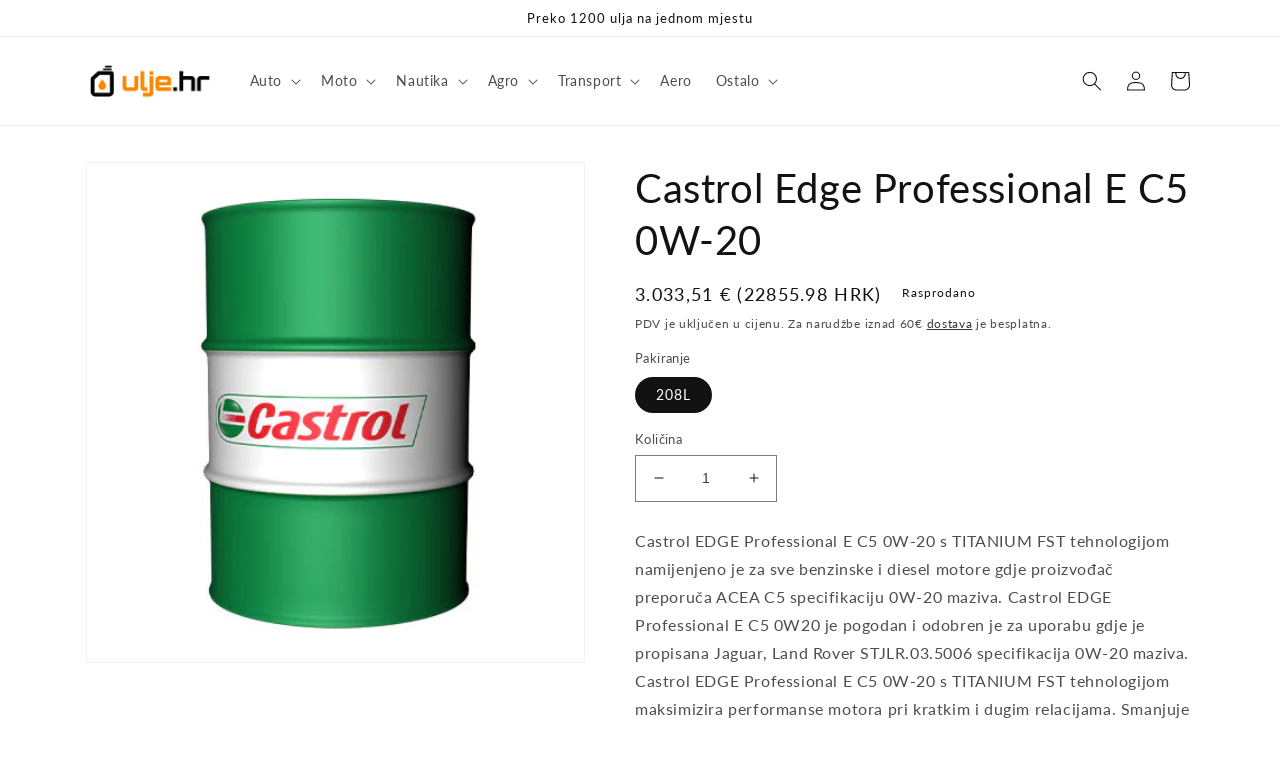

--- FILE ---
content_type: text/html; charset=utf-8
request_url: https://ulje.hr/products/castrol-edge-professional-e-c5-0w-20
body_size: 21734
content:
<!doctype html>
<html class="no-js" lang="hr-HR">
  <head>
    <meta charset="utf-8">
    <meta http-equiv="X-UA-Compatible" content="IE=edge">
    <meta name="viewport" content="width=device-width,initial-scale=1">
    <meta name="theme-color" content="">
    <link rel="canonical" href="https://ulje.hr/products/castrol-edge-professional-e-c5-0w-20">
    <link rel="preconnect" href="https://cdn.shopify.com" crossorigin><link rel="icon" type="image/png" href="//ulje.hr/cdn/shop/files/Ulje-11.png?crop=center&height=32&v=1674592794&width=32"><link rel="preconnect" href="https://fonts.shopifycdn.com" crossorigin><title>
      Castrol Edge Professional E C5 0W-20
 &ndash; Ulje.hr</title>

    
      <meta name="description" content="Castrol EDGE Professional E C5 0W-20 s TITANIUM FST tehnologijom namijenjeno je za sve benzinske i diesel motore gdje proizvođač preporuča ACEA C5 specifikaciju 0W-20 maziva. Castrol EDGE Professional E C5 0W20 je pogodan i odobren je za uporabu gdje je propisana Jaguar, Land Rover STJLR.03.5006 specifikacija 0W-20 maz">
    

    

<meta property="og:site_name" content="Ulje.hr">
<meta property="og:url" content="https://ulje.hr/products/castrol-edge-professional-e-c5-0w-20">
<meta property="og:title" content="Castrol Edge Professional E C5 0W-20">
<meta property="og:type" content="product">
<meta property="og:description" content="Castrol EDGE Professional E C5 0W-20 s TITANIUM FST tehnologijom namijenjeno je za sve benzinske i diesel motore gdje proizvođač preporuča ACEA C5 specifikaciju 0W-20 maziva. Castrol EDGE Professional E C5 0W20 je pogodan i odobren je za uporabu gdje je propisana Jaguar, Land Rover STJLR.03.5006 specifikacija 0W-20 maz"><meta property="og:image" content="http://ulje.hr/cdn/shop/products/6_f5b908ac-90b0-4356-a595-aef1ce11902b.jpg?v=1674393715">
  <meta property="og:image:secure_url" content="https://ulje.hr/cdn/shop/products/6_f5b908ac-90b0-4356-a595-aef1ce11902b.jpg?v=1674393715">
  <meta property="og:image:width" content="446">
  <meta property="og:image:height" content="446"><meta property="og:price:amount" content="3.033,51">
  <meta property="og:price:currency" content="EUR"><meta name="twitter:card" content="summary_large_image">
<meta name="twitter:title" content="Castrol Edge Professional E C5 0W-20">
<meta name="twitter:description" content="Castrol EDGE Professional E C5 0W-20 s TITANIUM FST tehnologijom namijenjeno je za sve benzinske i diesel motore gdje proizvođač preporuča ACEA C5 specifikaciju 0W-20 maziva. Castrol EDGE Professional E C5 0W20 je pogodan i odobren je za uporabu gdje je propisana Jaguar, Land Rover STJLR.03.5006 specifikacija 0W-20 maz">


    <script src="//ulje.hr/cdn/shop/t/1/assets/global.js?v=24850326154503943211715940030" defer="defer"></script>
    <script>window.performance && window.performance.mark && window.performance.mark('shopify.content_for_header.start');</script><meta id="shopify-digital-wallet" name="shopify-digital-wallet" content="/57873891375/digital_wallets/dialog">
<link rel="alternate" type="application/json+oembed" href="https://ulje.hr/products/castrol-edge-professional-e-c5-0w-20.oembed">
<script async="async" src="/checkouts/internal/preloads.js?locale=hr-HR"></script>
<script id="shopify-features" type="application/json">{"accessToken":"0f77fe1bf3c0e85bdcf59630549e1f32","betas":["rich-media-storefront-analytics"],"domain":"ulje.hr","predictiveSearch":true,"shopId":57873891375,"locale":"hr"}</script>
<script>var Shopify = Shopify || {};
Shopify.shop = "ulje-hr.myshopify.com";
Shopify.locale = "hr-HR";
Shopify.currency = {"active":"EUR","rate":"1.0"};
Shopify.country = "HR";
Shopify.theme = {"name":"Dawn","id":127811584047,"schema_name":"Dawn","schema_version":"6.0.2","theme_store_id":887,"role":"main"};
Shopify.theme.handle = "null";
Shopify.theme.style = {"id":null,"handle":null};
Shopify.cdnHost = "ulje.hr/cdn";
Shopify.routes = Shopify.routes || {};
Shopify.routes.root = "/";</script>
<script type="module">!function(o){(o.Shopify=o.Shopify||{}).modules=!0}(window);</script>
<script>!function(o){function n(){var o=[];function n(){o.push(Array.prototype.slice.apply(arguments))}return n.q=o,n}var t=o.Shopify=o.Shopify||{};t.loadFeatures=n(),t.autoloadFeatures=n()}(window);</script>
<script id="shop-js-analytics" type="application/json">{"pageType":"product"}</script>
<script defer="defer" async type="module" src="//ulje.hr/cdn/shopifycloud/shop-js/modules/v2/client.init-shop-cart-sync_DnhOpkVK.hr-HR.esm.js"></script>
<script defer="defer" async type="module" src="//ulje.hr/cdn/shopifycloud/shop-js/modules/v2/chunk.common_piCXRBtN.esm.js"></script>
<script type="module">
  await import("//ulje.hr/cdn/shopifycloud/shop-js/modules/v2/client.init-shop-cart-sync_DnhOpkVK.hr-HR.esm.js");
await import("//ulje.hr/cdn/shopifycloud/shop-js/modules/v2/chunk.common_piCXRBtN.esm.js");

  window.Shopify.SignInWithShop?.initShopCartSync?.({"fedCMEnabled":true,"windoidEnabled":true});

</script>
<script id="__st">var __st={"a":57873891375,"offset":3600,"reqid":"431fff89-184e-4c80-8f6d-55593c9837f6-1768963802","pageurl":"ulje.hr\/products\/castrol-edge-professional-e-c5-0w-20","u":"129cfcb79881","p":"product","rtyp":"product","rid":7235189047343};</script>
<script>window.ShopifyPaypalV4VisibilityTracking = true;</script>
<script id="form-persister">!function(){'use strict';const t='contact',e='new_comment',n=[[t,t],['blogs',e],['comments',e],[t,'customer']],o='password',r='form_key',c=['recaptcha-v3-token','g-recaptcha-response','h-captcha-response',o],s=()=>{try{return window.sessionStorage}catch{return}},i='__shopify_v',u=t=>t.elements[r],a=function(){const t=[...n].map((([t,e])=>`form[action*='/${t}']:not([data-nocaptcha='true']) input[name='form_type'][value='${e}']`)).join(',');var e;return e=t,()=>e?[...document.querySelectorAll(e)].map((t=>t.form)):[]}();function m(t){const e=u(t);a().includes(t)&&(!e||!e.value)&&function(t){try{if(!s())return;!function(t){const e=s();if(!e)return;const n=u(t);if(!n)return;const o=n.value;o&&e.removeItem(o)}(t);const e=Array.from(Array(32),(()=>Math.random().toString(36)[2])).join('');!function(t,e){u(t)||t.append(Object.assign(document.createElement('input'),{type:'hidden',name:r})),t.elements[r].value=e}(t,e),function(t,e){const n=s();if(!n)return;const r=[...t.querySelectorAll(`input[type='${o}']`)].map((({name:t})=>t)),u=[...c,...r],a={};for(const[o,c]of new FormData(t).entries())u.includes(o)||(a[o]=c);n.setItem(e,JSON.stringify({[i]:1,action:t.action,data:a}))}(t,e)}catch(e){console.error('failed to persist form',e)}}(t)}const f=t=>{if('true'===t.dataset.persistBound)return;const e=function(t,e){const n=function(t){return'function'==typeof t.submit?t.submit:HTMLFormElement.prototype.submit}(t).bind(t);return function(){let t;return()=>{t||(t=!0,(()=>{try{e(),n()}catch(t){(t=>{console.error('form submit failed',t)})(t)}})(),setTimeout((()=>t=!1),250))}}()}(t,(()=>{m(t)}));!function(t,e){if('function'==typeof t.submit&&'function'==typeof e)try{t.submit=e}catch{}}(t,e),t.addEventListener('submit',(t=>{t.preventDefault(),e()})),t.dataset.persistBound='true'};!function(){function t(t){const e=(t=>{const e=t.target;return e instanceof HTMLFormElement?e:e&&e.form})(t);e&&m(e)}document.addEventListener('submit',t),document.addEventListener('DOMContentLoaded',(()=>{const e=a();for(const t of e)f(t);var n;n=document.body,new window.MutationObserver((t=>{for(const e of t)if('childList'===e.type&&e.addedNodes.length)for(const t of e.addedNodes)1===t.nodeType&&'FORM'===t.tagName&&a().includes(t)&&f(t)})).observe(n,{childList:!0,subtree:!0,attributes:!1}),document.removeEventListener('submit',t)}))}()}();</script>
<script integrity="sha256-4kQ18oKyAcykRKYeNunJcIwy7WH5gtpwJnB7kiuLZ1E=" data-source-attribution="shopify.loadfeatures" defer="defer" src="//ulje.hr/cdn/shopifycloud/storefront/assets/storefront/load_feature-a0a9edcb.js" crossorigin="anonymous"></script>
<script data-source-attribution="shopify.dynamic_checkout.dynamic.init">var Shopify=Shopify||{};Shopify.PaymentButton=Shopify.PaymentButton||{isStorefrontPortableWallets:!0,init:function(){window.Shopify.PaymentButton.init=function(){};var t=document.createElement("script");t.src="https://ulje.hr/cdn/shopifycloud/portable-wallets/latest/portable-wallets.hr.js",t.type="module",document.head.appendChild(t)}};
</script>
<script data-source-attribution="shopify.dynamic_checkout.buyer_consent">
  function portableWalletsHideBuyerConsent(e){var t=document.getElementById("shopify-buyer-consent"),n=document.getElementById("shopify-subscription-policy-button");t&&n&&(t.classList.add("hidden"),t.setAttribute("aria-hidden","true"),n.removeEventListener("click",e))}function portableWalletsShowBuyerConsent(e){var t=document.getElementById("shopify-buyer-consent"),n=document.getElementById("shopify-subscription-policy-button");t&&n&&(t.classList.remove("hidden"),t.removeAttribute("aria-hidden"),n.addEventListener("click",e))}window.Shopify?.PaymentButton&&(window.Shopify.PaymentButton.hideBuyerConsent=portableWalletsHideBuyerConsent,window.Shopify.PaymentButton.showBuyerConsent=portableWalletsShowBuyerConsent);
</script>
<script data-source-attribution="shopify.dynamic_checkout.cart.bootstrap">document.addEventListener("DOMContentLoaded",(function(){function t(){return document.querySelector("shopify-accelerated-checkout-cart, shopify-accelerated-checkout")}if(t())Shopify.PaymentButton.init();else{new MutationObserver((function(e,n){t()&&(Shopify.PaymentButton.init(),n.disconnect())})).observe(document.body,{childList:!0,subtree:!0})}}));
</script>
<script id="sections-script" data-sections="product-recommendations,header,footer" defer="defer" src="//ulje.hr/cdn/shop/t/1/compiled_assets/scripts.js?v=482"></script>
<script>window.performance && window.performance.mark && window.performance.mark('shopify.content_for_header.end');</script>


    <style data-shopify>
      @font-face {
  font-family: Lato;
  font-weight: 400;
  font-style: normal;
  font-display: swap;
  src: url("//ulje.hr/cdn/fonts/lato/lato_n4.c3b93d431f0091c8be23185e15c9d1fee1e971c5.woff2") format("woff2"),
       url("//ulje.hr/cdn/fonts/lato/lato_n4.d5c00c781efb195594fd2fd4ad04f7882949e327.woff") format("woff");
}

      @font-face {
  font-family: Lato;
  font-weight: 700;
  font-style: normal;
  font-display: swap;
  src: url("//ulje.hr/cdn/fonts/lato/lato_n7.900f219bc7337bc57a7a2151983f0a4a4d9d5dcf.woff2") format("woff2"),
       url("//ulje.hr/cdn/fonts/lato/lato_n7.a55c60751adcc35be7c4f8a0313f9698598612ee.woff") format("woff");
}

      @font-face {
  font-family: Lato;
  font-weight: 400;
  font-style: italic;
  font-display: swap;
  src: url("//ulje.hr/cdn/fonts/lato/lato_i4.09c847adc47c2fefc3368f2e241a3712168bc4b6.woff2") format("woff2"),
       url("//ulje.hr/cdn/fonts/lato/lato_i4.3c7d9eb6c1b0a2bf62d892c3ee4582b016d0f30c.woff") format("woff");
}

      @font-face {
  font-family: Lato;
  font-weight: 700;
  font-style: italic;
  font-display: swap;
  src: url("//ulje.hr/cdn/fonts/lato/lato_i7.16ba75868b37083a879b8dd9f2be44e067dfbf92.woff2") format("woff2"),
       url("//ulje.hr/cdn/fonts/lato/lato_i7.4c07c2b3b7e64ab516aa2f2081d2bb0366b9dce8.woff") format("woff");
}

      @font-face {
  font-family: Lato;
  font-weight: 400;
  font-style: normal;
  font-display: swap;
  src: url("//ulje.hr/cdn/fonts/lato/lato_n4.c3b93d431f0091c8be23185e15c9d1fee1e971c5.woff2") format("woff2"),
       url("//ulje.hr/cdn/fonts/lato/lato_n4.d5c00c781efb195594fd2fd4ad04f7882949e327.woff") format("woff");
}


      :root {
        --font-body-family: Lato, sans-serif;
        --font-body-style: normal;
        --font-body-weight: 400;
        --font-body-weight-bold: 700;

        --font-heading-family: Lato, sans-serif;
        --font-heading-style: normal;
        --font-heading-weight: 400;

        --font-body-scale: 1.0;
        --font-heading-scale: 1.0;

        --color-base-text: 18, 18, 18;
        --color-shadow: 18, 18, 18;
        --color-base-background-1: 255, 255, 255;
        --color-base-background-2: 243, 243, 243;
        --color-base-solid-button-labels: 255, 255, 255;
        --color-base-outline-button-labels: 18, 18, 18;
        --color-base-accent-1: 18, 18, 18;
        --color-base-accent-2: 51, 79, 180;
        --payment-terms-background-color: #ffffff;

        --gradient-base-background-1: #ffffff;
        --gradient-base-background-2: #f3f3f3;
        --gradient-base-accent-1: #121212;
        --gradient-base-accent-2: #334fb4;

        --media-padding: px;
        --media-border-opacity: 0.05;
        --media-border-width: 1px;
        --media-radius: 0px;
        --media-shadow-opacity: 0.0;
        --media-shadow-horizontal-offset: 0px;
        --media-shadow-vertical-offset: 4px;
        --media-shadow-blur-radius: 5px;
        --media-shadow-visible: 0;

        --page-width: 120rem;
        --page-width-margin: 0rem;

        --card-image-padding: 0.0rem;
        --card-corner-radius: 0.0rem;
        --card-text-alignment: left;
        --card-border-width: 0.0rem;
        --card-border-opacity: 0.1;
        --card-shadow-opacity: 0.0;
        --card-shadow-visible: 0;
        --card-shadow-horizontal-offset: 0.0rem;
        --card-shadow-vertical-offset: 0.4rem;
        --card-shadow-blur-radius: 0.5rem;

        --badge-corner-radius: 4.0rem;

        --popup-border-width: 1px;
        --popup-border-opacity: 0.1;
        --popup-corner-radius: 0px;
        --popup-shadow-opacity: 0.0;
        --popup-shadow-horizontal-offset: 0px;
        --popup-shadow-vertical-offset: 4px;
        --popup-shadow-blur-radius: 5px;

        --drawer-border-width: 1px;
        --drawer-border-opacity: 0.1;
        --drawer-shadow-opacity: 0.0;
        --drawer-shadow-horizontal-offset: 0px;
        --drawer-shadow-vertical-offset: 4px;
        --drawer-shadow-blur-radius: 5px;

        --spacing-sections-desktop: 0px;
        --spacing-sections-mobile: 0px;

        --grid-desktop-vertical-spacing: 8px;
        --grid-desktop-horizontal-spacing: 8px;
        --grid-mobile-vertical-spacing: 4px;
        --grid-mobile-horizontal-spacing: 4px;

        --text-boxes-border-opacity: 0.1;
        --text-boxes-border-width: 0px;
        --text-boxes-radius: 0px;
        --text-boxes-shadow-opacity: 0.0;
        --text-boxes-shadow-visible: 0;
        --text-boxes-shadow-horizontal-offset: 0px;
        --text-boxes-shadow-vertical-offset: 4px;
        --text-boxes-shadow-blur-radius: 5px;

        --buttons-radius: 0px;
        --buttons-radius-outset: 0px;
        --buttons-border-width: 1px;
        --buttons-border-opacity: 1.0;
        --buttons-shadow-opacity: 0.0;
        --buttons-shadow-visible: 0;
        --buttons-shadow-horizontal-offset: 0px;
        --buttons-shadow-vertical-offset: 4px;
        --buttons-shadow-blur-radius: 5px;
        --buttons-border-offset: 0px;

        --inputs-radius: 0px;
        --inputs-border-width: 1px;
        --inputs-border-opacity: 0.55;
        --inputs-shadow-opacity: 0.0;
        --inputs-shadow-horizontal-offset: 0px;
        --inputs-margin-offset: 0px;
        --inputs-shadow-vertical-offset: 4px;
        --inputs-shadow-blur-radius: 5px;
        --inputs-radius-outset: 0px;

        --variant-pills-radius: 40px;
        --variant-pills-border-width: 1px;
        --variant-pills-border-opacity: 0.55;
        --variant-pills-shadow-opacity: 0.0;
        --variant-pills-shadow-horizontal-offset: 0px;
        --variant-pills-shadow-vertical-offset: 4px;
        --variant-pills-shadow-blur-radius: 5px;
      }

      *,
      *::before,
      *::after {
        box-sizing: inherit;
      }

      html {
        box-sizing: border-box;
        font-size: calc(var(--font-body-scale) * 62.5%);
        height: 100%;
      }

      body {
        display: grid;
        grid-template-rows: auto auto 1fr auto;
        grid-template-columns: 100%;
        min-height: 100%;
        margin: 0;
        font-size: 1.5rem;
        letter-spacing: 0.06rem;
        line-height: calc(1 + 0.8 / var(--font-body-scale));
        font-family: var(--font-body-family);
        font-style: var(--font-body-style);
        font-weight: var(--font-body-weight);
      }

      @media screen and (min-width: 750px) {
        body {
          font-size: 1.6rem;
        }
      }
    </style>

    <link href="//ulje.hr/cdn/shop/t/1/assets/base.css?v=135242087257429702991676901890" rel="stylesheet" type="text/css" media="all" />
<link rel="preload" as="font" href="//ulje.hr/cdn/fonts/lato/lato_n4.c3b93d431f0091c8be23185e15c9d1fee1e971c5.woff2" type="font/woff2" crossorigin><link rel="preload" as="font" href="//ulje.hr/cdn/fonts/lato/lato_n4.c3b93d431f0091c8be23185e15c9d1fee1e971c5.woff2" type="font/woff2" crossorigin><link rel="stylesheet" href="//ulje.hr/cdn/shop/t/1/assets/component-predictive-search.css?v=165644661289088488651660141047" media="print" onload="this.media='all'"><script>document.documentElement.className = document.documentElement.className.replace('no-js', 'js');
    if (Shopify.designMode) {
      document.documentElement.classList.add('shopify-design-mode');
    }
    </script>
  <link href="https://monorail-edge.shopifysvc.com" rel="dns-prefetch">
<script>(function(){if ("sendBeacon" in navigator && "performance" in window) {try {var session_token_from_headers = performance.getEntriesByType('navigation')[0].serverTiming.find(x => x.name == '_s').description;} catch {var session_token_from_headers = undefined;}var session_cookie_matches = document.cookie.match(/_shopify_s=([^;]*)/);var session_token_from_cookie = session_cookie_matches && session_cookie_matches.length === 2 ? session_cookie_matches[1] : "";var session_token = session_token_from_headers || session_token_from_cookie || "";function handle_abandonment_event(e) {var entries = performance.getEntries().filter(function(entry) {return /monorail-edge.shopifysvc.com/.test(entry.name);});if (!window.abandonment_tracked && entries.length === 0) {window.abandonment_tracked = true;var currentMs = Date.now();var navigation_start = performance.timing.navigationStart;var payload = {shop_id: 57873891375,url: window.location.href,navigation_start,duration: currentMs - navigation_start,session_token,page_type: "product"};window.navigator.sendBeacon("https://monorail-edge.shopifysvc.com/v1/produce", JSON.stringify({schema_id: "online_store_buyer_site_abandonment/1.1",payload: payload,metadata: {event_created_at_ms: currentMs,event_sent_at_ms: currentMs}}));}}window.addEventListener('pagehide', handle_abandonment_event);}}());</script>
<script id="web-pixels-manager-setup">(function e(e,d,r,n,o){if(void 0===o&&(o={}),!Boolean(null===(a=null===(i=window.Shopify)||void 0===i?void 0:i.analytics)||void 0===a?void 0:a.replayQueue)){var i,a;window.Shopify=window.Shopify||{};var t=window.Shopify;t.analytics=t.analytics||{};var s=t.analytics;s.replayQueue=[],s.publish=function(e,d,r){return s.replayQueue.push([e,d,r]),!0};try{self.performance.mark("wpm:start")}catch(e){}var l=function(){var e={modern:/Edge?\/(1{2}[4-9]|1[2-9]\d|[2-9]\d{2}|\d{4,})\.\d+(\.\d+|)|Firefox\/(1{2}[4-9]|1[2-9]\d|[2-9]\d{2}|\d{4,})\.\d+(\.\d+|)|Chrom(ium|e)\/(9{2}|\d{3,})\.\d+(\.\d+|)|(Maci|X1{2}).+ Version\/(15\.\d+|(1[6-9]|[2-9]\d|\d{3,})\.\d+)([,.]\d+|)( \(\w+\)|)( Mobile\/\w+|) Safari\/|Chrome.+OPR\/(9{2}|\d{3,})\.\d+\.\d+|(CPU[ +]OS|iPhone[ +]OS|CPU[ +]iPhone|CPU IPhone OS|CPU iPad OS)[ +]+(15[._]\d+|(1[6-9]|[2-9]\d|\d{3,})[._]\d+)([._]\d+|)|Android:?[ /-](13[3-9]|1[4-9]\d|[2-9]\d{2}|\d{4,})(\.\d+|)(\.\d+|)|Android.+Firefox\/(13[5-9]|1[4-9]\d|[2-9]\d{2}|\d{4,})\.\d+(\.\d+|)|Android.+Chrom(ium|e)\/(13[3-9]|1[4-9]\d|[2-9]\d{2}|\d{4,})\.\d+(\.\d+|)|SamsungBrowser\/([2-9]\d|\d{3,})\.\d+/,legacy:/Edge?\/(1[6-9]|[2-9]\d|\d{3,})\.\d+(\.\d+|)|Firefox\/(5[4-9]|[6-9]\d|\d{3,})\.\d+(\.\d+|)|Chrom(ium|e)\/(5[1-9]|[6-9]\d|\d{3,})\.\d+(\.\d+|)([\d.]+$|.*Safari\/(?![\d.]+ Edge\/[\d.]+$))|(Maci|X1{2}).+ Version\/(10\.\d+|(1[1-9]|[2-9]\d|\d{3,})\.\d+)([,.]\d+|)( \(\w+\)|)( Mobile\/\w+|) Safari\/|Chrome.+OPR\/(3[89]|[4-9]\d|\d{3,})\.\d+\.\d+|(CPU[ +]OS|iPhone[ +]OS|CPU[ +]iPhone|CPU IPhone OS|CPU iPad OS)[ +]+(10[._]\d+|(1[1-9]|[2-9]\d|\d{3,})[._]\d+)([._]\d+|)|Android:?[ /-](13[3-9]|1[4-9]\d|[2-9]\d{2}|\d{4,})(\.\d+|)(\.\d+|)|Mobile Safari.+OPR\/([89]\d|\d{3,})\.\d+\.\d+|Android.+Firefox\/(13[5-9]|1[4-9]\d|[2-9]\d{2}|\d{4,})\.\d+(\.\d+|)|Android.+Chrom(ium|e)\/(13[3-9]|1[4-9]\d|[2-9]\d{2}|\d{4,})\.\d+(\.\d+|)|Android.+(UC? ?Browser|UCWEB|U3)[ /]?(15\.([5-9]|\d{2,})|(1[6-9]|[2-9]\d|\d{3,})\.\d+)\.\d+|SamsungBrowser\/(5\.\d+|([6-9]|\d{2,})\.\d+)|Android.+MQ{2}Browser\/(14(\.(9|\d{2,})|)|(1[5-9]|[2-9]\d|\d{3,})(\.\d+|))(\.\d+|)|K[Aa][Ii]OS\/(3\.\d+|([4-9]|\d{2,})\.\d+)(\.\d+|)/},d=e.modern,r=e.legacy,n=navigator.userAgent;return n.match(d)?"modern":n.match(r)?"legacy":"unknown"}(),u="modern"===l?"modern":"legacy",c=(null!=n?n:{modern:"",legacy:""})[u],f=function(e){return[e.baseUrl,"/wpm","/b",e.hashVersion,"modern"===e.buildTarget?"m":"l",".js"].join("")}({baseUrl:d,hashVersion:r,buildTarget:u}),m=function(e){var d=e.version,r=e.bundleTarget,n=e.surface,o=e.pageUrl,i=e.monorailEndpoint;return{emit:function(e){var a=e.status,t=e.errorMsg,s=(new Date).getTime(),l=JSON.stringify({metadata:{event_sent_at_ms:s},events:[{schema_id:"web_pixels_manager_load/3.1",payload:{version:d,bundle_target:r,page_url:o,status:a,surface:n,error_msg:t},metadata:{event_created_at_ms:s}}]});if(!i)return console&&console.warn&&console.warn("[Web Pixels Manager] No Monorail endpoint provided, skipping logging."),!1;try{return self.navigator.sendBeacon.bind(self.navigator)(i,l)}catch(e){}var u=new XMLHttpRequest;try{return u.open("POST",i,!0),u.setRequestHeader("Content-Type","text/plain"),u.send(l),!0}catch(e){return console&&console.warn&&console.warn("[Web Pixels Manager] Got an unhandled error while logging to Monorail."),!1}}}}({version:r,bundleTarget:l,surface:e.surface,pageUrl:self.location.href,monorailEndpoint:e.monorailEndpoint});try{o.browserTarget=l,function(e){var d=e.src,r=e.async,n=void 0===r||r,o=e.onload,i=e.onerror,a=e.sri,t=e.scriptDataAttributes,s=void 0===t?{}:t,l=document.createElement("script"),u=document.querySelector("head"),c=document.querySelector("body");if(l.async=n,l.src=d,a&&(l.integrity=a,l.crossOrigin="anonymous"),s)for(var f in s)if(Object.prototype.hasOwnProperty.call(s,f))try{l.dataset[f]=s[f]}catch(e){}if(o&&l.addEventListener("load",o),i&&l.addEventListener("error",i),u)u.appendChild(l);else{if(!c)throw new Error("Did not find a head or body element to append the script");c.appendChild(l)}}({src:f,async:!0,onload:function(){if(!function(){var e,d;return Boolean(null===(d=null===(e=window.Shopify)||void 0===e?void 0:e.analytics)||void 0===d?void 0:d.initialized)}()){var d=window.webPixelsManager.init(e)||void 0;if(d){var r=window.Shopify.analytics;r.replayQueue.forEach((function(e){var r=e[0],n=e[1],o=e[2];d.publishCustomEvent(r,n,o)})),r.replayQueue=[],r.publish=d.publishCustomEvent,r.visitor=d.visitor,r.initialized=!0}}},onerror:function(){return m.emit({status:"failed",errorMsg:"".concat(f," has failed to load")})},sri:function(e){var d=/^sha384-[A-Za-z0-9+/=]+$/;return"string"==typeof e&&d.test(e)}(c)?c:"",scriptDataAttributes:o}),m.emit({status:"loading"})}catch(e){m.emit({status:"failed",errorMsg:(null==e?void 0:e.message)||"Unknown error"})}}})({shopId: 57873891375,storefrontBaseUrl: "https://ulje.hr",extensionsBaseUrl: "https://extensions.shopifycdn.com/cdn/shopifycloud/web-pixels-manager",monorailEndpoint: "https://monorail-edge.shopifysvc.com/unstable/produce_batch",surface: "storefront-renderer",enabledBetaFlags: ["2dca8a86"],webPixelsConfigList: [{"id":"shopify-app-pixel","configuration":"{}","eventPayloadVersion":"v1","runtimeContext":"STRICT","scriptVersion":"0450","apiClientId":"shopify-pixel","type":"APP","privacyPurposes":["ANALYTICS","MARKETING"]},{"id":"shopify-custom-pixel","eventPayloadVersion":"v1","runtimeContext":"LAX","scriptVersion":"0450","apiClientId":"shopify-pixel","type":"CUSTOM","privacyPurposes":["ANALYTICS","MARKETING"]}],isMerchantRequest: false,initData: {"shop":{"name":"Ulje.hr","paymentSettings":{"currencyCode":"EUR"},"myshopifyDomain":"ulje-hr.myshopify.com","countryCode":"HR","storefrontUrl":"https:\/\/ulje.hr"},"customer":null,"cart":null,"checkout":null,"productVariants":[{"price":{"amount":3033.51,"currencyCode":"EUR"},"product":{"title":"Castrol Edge Professional E C5 0W-20","vendor":"Castrol","id":"7235189047343","untranslatedTitle":"Castrol Edge Professional E C5 0W-20","url":"\/products\/castrol-edge-professional-e-c5-0w-20","type":""},"id":"41555320700975","image":{"src":"\/\/ulje.hr\/cdn\/shop\/products\/6_f5b908ac-90b0-4356-a595-aef1ce11902b.jpg?v=1674393715"},"sku":"3794","title":"208L","untranslatedTitle":"208L"}],"purchasingCompany":null},},"https://ulje.hr/cdn","fcfee988w5aeb613cpc8e4bc33m6693e112",{"modern":"","legacy":""},{"shopId":"57873891375","storefrontBaseUrl":"https:\/\/ulje.hr","extensionBaseUrl":"https:\/\/extensions.shopifycdn.com\/cdn\/shopifycloud\/web-pixels-manager","surface":"storefront-renderer","enabledBetaFlags":"[\"2dca8a86\"]","isMerchantRequest":"false","hashVersion":"fcfee988w5aeb613cpc8e4bc33m6693e112","publish":"custom","events":"[[\"page_viewed\",{}],[\"product_viewed\",{\"productVariant\":{\"price\":{\"amount\":3033.51,\"currencyCode\":\"EUR\"},\"product\":{\"title\":\"Castrol Edge Professional E C5 0W-20\",\"vendor\":\"Castrol\",\"id\":\"7235189047343\",\"untranslatedTitle\":\"Castrol Edge Professional E C5 0W-20\",\"url\":\"\/products\/castrol-edge-professional-e-c5-0w-20\",\"type\":\"\"},\"id\":\"41555320700975\",\"image\":{\"src\":\"\/\/ulje.hr\/cdn\/shop\/products\/6_f5b908ac-90b0-4356-a595-aef1ce11902b.jpg?v=1674393715\"},\"sku\":\"3794\",\"title\":\"208L\",\"untranslatedTitle\":\"208L\"}}]]"});</script><script>
  window.ShopifyAnalytics = window.ShopifyAnalytics || {};
  window.ShopifyAnalytics.meta = window.ShopifyAnalytics.meta || {};
  window.ShopifyAnalytics.meta.currency = 'EUR';
  var meta = {"product":{"id":7235189047343,"gid":"gid:\/\/shopify\/Product\/7235189047343","vendor":"Castrol","type":"","handle":"castrol-edge-professional-e-c5-0w-20","variants":[{"id":41555320700975,"price":303351,"name":"Castrol Edge Professional E C5 0W-20 - 208L","public_title":"208L","sku":"3794"}],"remote":false},"page":{"pageType":"product","resourceType":"product","resourceId":7235189047343,"requestId":"431fff89-184e-4c80-8f6d-55593c9837f6-1768963802"}};
  for (var attr in meta) {
    window.ShopifyAnalytics.meta[attr] = meta[attr];
  }
</script>
<script class="analytics">
  (function () {
    var customDocumentWrite = function(content) {
      var jquery = null;

      if (window.jQuery) {
        jquery = window.jQuery;
      } else if (window.Checkout && window.Checkout.$) {
        jquery = window.Checkout.$;
      }

      if (jquery) {
        jquery('body').append(content);
      }
    };

    var hasLoggedConversion = function(token) {
      if (token) {
        return document.cookie.indexOf('loggedConversion=' + token) !== -1;
      }
      return false;
    }

    var setCookieIfConversion = function(token) {
      if (token) {
        var twoMonthsFromNow = new Date(Date.now());
        twoMonthsFromNow.setMonth(twoMonthsFromNow.getMonth() + 2);

        document.cookie = 'loggedConversion=' + token + '; expires=' + twoMonthsFromNow;
      }
    }

    var trekkie = window.ShopifyAnalytics.lib = window.trekkie = window.trekkie || [];
    if (trekkie.integrations) {
      return;
    }
    trekkie.methods = [
      'identify',
      'page',
      'ready',
      'track',
      'trackForm',
      'trackLink'
    ];
    trekkie.factory = function(method) {
      return function() {
        var args = Array.prototype.slice.call(arguments);
        args.unshift(method);
        trekkie.push(args);
        return trekkie;
      };
    };
    for (var i = 0; i < trekkie.methods.length; i++) {
      var key = trekkie.methods[i];
      trekkie[key] = trekkie.factory(key);
    }
    trekkie.load = function(config) {
      trekkie.config = config || {};
      trekkie.config.initialDocumentCookie = document.cookie;
      var first = document.getElementsByTagName('script')[0];
      var script = document.createElement('script');
      script.type = 'text/javascript';
      script.onerror = function(e) {
        var scriptFallback = document.createElement('script');
        scriptFallback.type = 'text/javascript';
        scriptFallback.onerror = function(error) {
                var Monorail = {
      produce: function produce(monorailDomain, schemaId, payload) {
        var currentMs = new Date().getTime();
        var event = {
          schema_id: schemaId,
          payload: payload,
          metadata: {
            event_created_at_ms: currentMs,
            event_sent_at_ms: currentMs
          }
        };
        return Monorail.sendRequest("https://" + monorailDomain + "/v1/produce", JSON.stringify(event));
      },
      sendRequest: function sendRequest(endpointUrl, payload) {
        // Try the sendBeacon API
        if (window && window.navigator && typeof window.navigator.sendBeacon === 'function' && typeof window.Blob === 'function' && !Monorail.isIos12()) {
          var blobData = new window.Blob([payload], {
            type: 'text/plain'
          });

          if (window.navigator.sendBeacon(endpointUrl, blobData)) {
            return true;
          } // sendBeacon was not successful

        } // XHR beacon

        var xhr = new XMLHttpRequest();

        try {
          xhr.open('POST', endpointUrl);
          xhr.setRequestHeader('Content-Type', 'text/plain');
          xhr.send(payload);
        } catch (e) {
          console.log(e);
        }

        return false;
      },
      isIos12: function isIos12() {
        return window.navigator.userAgent.lastIndexOf('iPhone; CPU iPhone OS 12_') !== -1 || window.navigator.userAgent.lastIndexOf('iPad; CPU OS 12_') !== -1;
      }
    };
    Monorail.produce('monorail-edge.shopifysvc.com',
      'trekkie_storefront_load_errors/1.1',
      {shop_id: 57873891375,
      theme_id: 127811584047,
      app_name: "storefront",
      context_url: window.location.href,
      source_url: "//ulje.hr/cdn/s/trekkie.storefront.cd680fe47e6c39ca5d5df5f0a32d569bc48c0f27.min.js"});

        };
        scriptFallback.async = true;
        scriptFallback.src = '//ulje.hr/cdn/s/trekkie.storefront.cd680fe47e6c39ca5d5df5f0a32d569bc48c0f27.min.js';
        first.parentNode.insertBefore(scriptFallback, first);
      };
      script.async = true;
      script.src = '//ulje.hr/cdn/s/trekkie.storefront.cd680fe47e6c39ca5d5df5f0a32d569bc48c0f27.min.js';
      first.parentNode.insertBefore(script, first);
    };
    trekkie.load(
      {"Trekkie":{"appName":"storefront","development":false,"defaultAttributes":{"shopId":57873891375,"isMerchantRequest":null,"themeId":127811584047,"themeCityHash":"458101661295157358","contentLanguage":"hr-HR","currency":"EUR","eventMetadataId":"cf6de682-6696-4bd8-9938-719dd67d3f77"},"isServerSideCookieWritingEnabled":true,"monorailRegion":"shop_domain","enabledBetaFlags":["65f19447"]},"Session Attribution":{},"S2S":{"facebookCapiEnabled":false,"source":"trekkie-storefront-renderer","apiClientId":580111}}
    );

    var loaded = false;
    trekkie.ready(function() {
      if (loaded) return;
      loaded = true;

      window.ShopifyAnalytics.lib = window.trekkie;

      var originalDocumentWrite = document.write;
      document.write = customDocumentWrite;
      try { window.ShopifyAnalytics.merchantGoogleAnalytics.call(this); } catch(error) {};
      document.write = originalDocumentWrite;

      window.ShopifyAnalytics.lib.page(null,{"pageType":"product","resourceType":"product","resourceId":7235189047343,"requestId":"431fff89-184e-4c80-8f6d-55593c9837f6-1768963802","shopifyEmitted":true});

      var match = window.location.pathname.match(/checkouts\/(.+)\/(thank_you|post_purchase)/)
      var token = match? match[1]: undefined;
      if (!hasLoggedConversion(token)) {
        setCookieIfConversion(token);
        window.ShopifyAnalytics.lib.track("Viewed Product",{"currency":"EUR","variantId":41555320700975,"productId":7235189047343,"productGid":"gid:\/\/shopify\/Product\/7235189047343","name":"Castrol Edge Professional E C5 0W-20 - 208L","price":"3033.51","sku":"3794","brand":"Castrol","variant":"208L","category":"","nonInteraction":true,"remote":false},undefined,undefined,{"shopifyEmitted":true});
      window.ShopifyAnalytics.lib.track("monorail:\/\/trekkie_storefront_viewed_product\/1.1",{"currency":"EUR","variantId":41555320700975,"productId":7235189047343,"productGid":"gid:\/\/shopify\/Product\/7235189047343","name":"Castrol Edge Professional E C5 0W-20 - 208L","price":"3033.51","sku":"3794","brand":"Castrol","variant":"208L","category":"","nonInteraction":true,"remote":false,"referer":"https:\/\/ulje.hr\/products\/castrol-edge-professional-e-c5-0w-20"});
      }
    });


        var eventsListenerScript = document.createElement('script');
        eventsListenerScript.async = true;
        eventsListenerScript.src = "//ulje.hr/cdn/shopifycloud/storefront/assets/shop_events_listener-3da45d37.js";
        document.getElementsByTagName('head')[0].appendChild(eventsListenerScript);

})();</script>
<script
  defer
  src="https://ulje.hr/cdn/shopifycloud/perf-kit/shopify-perf-kit-3.0.4.min.js"
  data-application="storefront-renderer"
  data-shop-id="57873891375"
  data-render-region="gcp-us-east1"
  data-page-type="product"
  data-theme-instance-id="127811584047"
  data-theme-name="Dawn"
  data-theme-version="6.0.2"
  data-monorail-region="shop_domain"
  data-resource-timing-sampling-rate="10"
  data-shs="true"
  data-shs-beacon="true"
  data-shs-export-with-fetch="true"
  data-shs-logs-sample-rate="1"
  data-shs-beacon-endpoint="https://ulje.hr/api/collect"
></script>
</head>

  <body class="gradient">
    <a class="skip-to-content-link button visually-hidden" href="#MainContent">
      Preskoči na sadržaj
    </a><div id="shopify-section-announcement-bar" class="shopify-section"><div class="announcement-bar color-background-1 gradient" role="region" aria-label="Objava" ><p class="announcement-bar__message h5">
                Preko 1200 ulja na jednom mjestu
</p></div>
</div>
    <div id="shopify-section-header" class="shopify-section section-header"><script async src="https://www.googletagmanager.com/gtag/js?id=G-4B0K0VJSD9"></script>
<script>
  window.dataLayer = window.dataLayer || [];
  function gtag(){dataLayer.push(arguments);}
  gtag('js', new Date());

  gtag('config', 'G-4B0K0VJSD9');
  gtag('config', 'AW-11077111736');
  
</script>


<link rel="stylesheet" href="//ulje.hr/cdn/shop/t/1/assets/component-list-menu.css?v=151968516119678728991660141056" media="print" onload="this.media='all'">
<link rel="stylesheet" href="//ulje.hr/cdn/shop/t/1/assets/component-search.css?v=96455689198851321781660141039" media="print" onload="this.media='all'">
<link rel="stylesheet" href="//ulje.hr/cdn/shop/t/1/assets/component-menu-drawer.css?v=182311192829367774911660141043" media="print" onload="this.media='all'">
<link rel="stylesheet" href="//ulje.hr/cdn/shop/t/1/assets/component-cart-notification.css?v=119852831333870967341660141035" media="print" onload="this.media='all'">
<link rel="stylesheet" href="//ulje.hr/cdn/shop/t/1/assets/component-cart-items.css?v=23917223812499722491660141071" media="print" onload="this.media='all'"><link rel="stylesheet" href="//ulje.hr/cdn/shop/t/1/assets/component-price.css?v=112673864592427438181660141043" media="print" onload="this.media='all'">
  <link rel="stylesheet" href="//ulje.hr/cdn/shop/t/1/assets/component-loading-overlay.css?v=167310470843593579841660141075" media="print" onload="this.media='all'"><link rel="stylesheet" href="//ulje.hr/cdn/shop/t/1/assets/component-mega-menu.css?v=177496590996265276461660141070" media="print" onload="this.media='all'">
  <noscript><link href="//ulje.hr/cdn/shop/t/1/assets/component-mega-menu.css?v=177496590996265276461660141070" rel="stylesheet" type="text/css" media="all" /></noscript><noscript><link href="//ulje.hr/cdn/shop/t/1/assets/component-list-menu.css?v=151968516119678728991660141056" rel="stylesheet" type="text/css" media="all" /></noscript>
<noscript><link href="//ulje.hr/cdn/shop/t/1/assets/component-search.css?v=96455689198851321781660141039" rel="stylesheet" type="text/css" media="all" /></noscript>
<noscript><link href="//ulje.hr/cdn/shop/t/1/assets/component-menu-drawer.css?v=182311192829367774911660141043" rel="stylesheet" type="text/css" media="all" /></noscript>
<noscript><link href="//ulje.hr/cdn/shop/t/1/assets/component-cart-notification.css?v=119852831333870967341660141035" rel="stylesheet" type="text/css" media="all" /></noscript>
<noscript><link href="//ulje.hr/cdn/shop/t/1/assets/component-cart-items.css?v=23917223812499722491660141071" rel="stylesheet" type="text/css" media="all" /></noscript>

<style>
  header-drawer {
    justify-self: start;
    margin-left: -1.2rem;
  }

  .header__heading-logo {
    max-width: 120px;
  }

  @media screen and (min-width: 990px) {
    header-drawer {
      display: none;
    }
  }

  .menu-drawer-container {
    display: flex;
  }

  .list-menu {
    list-style: none;
    padding: 0;
    margin: 0;
  }

  .list-menu--inline {
    display: inline-flex;
    flex-wrap: wrap;
  }

  summary.list-menu__item {
    padding-right: 2.7rem;
  }

  .list-menu__item {
    display: flex;
    align-items: center;
    line-height: calc(1 + 0.3 / var(--font-body-scale));
  }

  .list-menu__item--link {
    text-decoration: none;
    padding-bottom: 1rem;
    padding-top: 1rem;
    line-height: calc(1 + 0.8 / var(--font-body-scale));
  }

  @media screen and (min-width: 750px) {
    .list-menu__item--link {
      padding-bottom: 0.5rem;
      padding-top: 0.5rem;
    }
  }
</style><style data-shopify>.header {
    padding-top: 10px;
    padding-bottom: 10px;
  }

  .section-header {
    margin-bottom: 0px;
  }

  @media screen and (min-width: 750px) {
    .section-header {
      margin-bottom: 0px;
    }
  }

  @media screen and (min-width: 990px) {
    .header {
      padding-top: 20px;
      padding-bottom: 20px;
    }
  }</style><script src="//ulje.hr/cdn/shop/t/1/assets/details-disclosure.js?v=153497636716254413831660141066" defer="defer"></script>
<script src="//ulje.hr/cdn/shop/t/1/assets/details-modal.js?v=4511761896672669691660141065" defer="defer"></script>
<script src="//ulje.hr/cdn/shop/t/1/assets/cart-notification.js?v=31179948596492670111660141042" defer="defer"></script><svg xmlns="http://www.w3.org/2000/svg" class="hidden">
  <symbol id="icon-search" viewbox="0 0 18 19" fill="none">
    <path fill-rule="evenodd" clip-rule="evenodd" d="M11.03 11.68A5.784 5.784 0 112.85 3.5a5.784 5.784 0 018.18 8.18zm.26 1.12a6.78 6.78 0 11.72-.7l5.4 5.4a.5.5 0 11-.71.7l-5.41-5.4z" fill="currentColor"/>
  </symbol>

  <symbol id="icon-close" class="icon icon-close" fill="none" viewBox="0 0 18 17">
    <path d="M.865 15.978a.5.5 0 00.707.707l7.433-7.431 7.579 7.282a.501.501 0 00.846-.37.5.5 0 00-.153-.351L9.712 8.546l7.417-7.416a.5.5 0 10-.707-.708L8.991 7.853 1.413.573a.5.5 0 10-.693.72l7.563 7.268-7.418 7.417z" fill="currentColor">
  </symbol>
</svg>
<sticky-header class="header-wrapper color-background-1 gradient header-wrapper--border-bottom">
  <header class="header header--middle-left page-width header--has-menu"><header-drawer data-breakpoint="tablet">
        <details id="Details-menu-drawer-container" class="menu-drawer-container">
          <summary class="header__icon header__icon--menu header__icon--summary link focus-inset" aria-label="Izbornik">
            <span>
              <svg xmlns="http://www.w3.org/2000/svg" aria-hidden="true" focusable="false" role="presentation" class="icon icon-hamburger" fill="none" viewBox="0 0 18 16">
  <path d="M1 .5a.5.5 0 100 1h15.71a.5.5 0 000-1H1zM.5 8a.5.5 0 01.5-.5h15.71a.5.5 0 010 1H1A.5.5 0 01.5 8zm0 7a.5.5 0 01.5-.5h15.71a.5.5 0 010 1H1a.5.5 0 01-.5-.5z" fill="currentColor">
</svg>

              <svg xmlns="http://www.w3.org/2000/svg" aria-hidden="true" focusable="false" role="presentation" class="icon icon-close" fill="none" viewBox="0 0 18 17">
  <path d="M.865 15.978a.5.5 0 00.707.707l7.433-7.431 7.579 7.282a.501.501 0 00.846-.37.5.5 0 00-.153-.351L9.712 8.546l7.417-7.416a.5.5 0 10-.707-.708L8.991 7.853 1.413.573a.5.5 0 10-.693.72l7.563 7.268-7.418 7.417z" fill="currentColor">
</svg>

            </span>
          </summary>
          <div id="menu-drawer" class="gradient menu-drawer motion-reduce" tabindex="-1">
            <div class="menu-drawer__inner-container">
              <div class="menu-drawer__navigation-container">
                <nav class="menu-drawer__navigation">
                  <ul class="menu-drawer__menu has-submenu list-menu" role="list"><li><details id="Details-menu-drawer-menu-item-1">
                            <summary class="menu-drawer__menu-item list-menu__item link link--text focus-inset">
                              Auto
                              <svg viewBox="0 0 14 10" fill="none" aria-hidden="true" focusable="false" role="presentation" class="icon icon-arrow" xmlns="http://www.w3.org/2000/svg">
  <path fill-rule="evenodd" clip-rule="evenodd" d="M8.537.808a.5.5 0 01.817-.162l4 4a.5.5 0 010 .708l-4 4a.5.5 0 11-.708-.708L11.793 5.5H1a.5.5 0 010-1h10.793L8.646 1.354a.5.5 0 01-.109-.546z" fill="currentColor">
</svg>

                              <svg aria-hidden="true" focusable="false" role="presentation" class="icon icon-caret" viewBox="0 0 10 6">
  <path fill-rule="evenodd" clip-rule="evenodd" d="M9.354.646a.5.5 0 00-.708 0L5 4.293 1.354.646a.5.5 0 00-.708.708l4 4a.5.5 0 00.708 0l4-4a.5.5 0 000-.708z" fill="currentColor">
</svg>

                            </summary>
                            <div id="link-Auto" class="menu-drawer__submenu has-submenu gradient motion-reduce" tabindex="-1">
                              <div class="menu-drawer__inner-submenu">
                                <button class="menu-drawer__close-button link link--text focus-inset" aria-expanded="true">
                                  <svg viewBox="0 0 14 10" fill="none" aria-hidden="true" focusable="false" role="presentation" class="icon icon-arrow" xmlns="http://www.w3.org/2000/svg">
  <path fill-rule="evenodd" clip-rule="evenodd" d="M8.537.808a.5.5 0 01.817-.162l4 4a.5.5 0 010 .708l-4 4a.5.5 0 11-.708-.708L11.793 5.5H1a.5.5 0 010-1h10.793L8.646 1.354a.5.5 0 01-.109-.546z" fill="currentColor">
</svg>

                                  Auto
                                </button>
                                <ul class="menu-drawer__menu list-menu" role="list" tabindex="-1"><li><details id="Details-menu-drawer-submenu-1">
                                          <summary class="menu-drawer__menu-item link link--text list-menu__item focus-inset">
                                            Proizvođač
                                            <svg viewBox="0 0 14 10" fill="none" aria-hidden="true" focusable="false" role="presentation" class="icon icon-arrow" xmlns="http://www.w3.org/2000/svg">
  <path fill-rule="evenodd" clip-rule="evenodd" d="M8.537.808a.5.5 0 01.817-.162l4 4a.5.5 0 010 .708l-4 4a.5.5 0 11-.708-.708L11.793 5.5H1a.5.5 0 010-1h10.793L8.646 1.354a.5.5 0 01-.109-.546z" fill="currentColor">
</svg>

                                            <svg aria-hidden="true" focusable="false" role="presentation" class="icon icon-caret" viewBox="0 0 10 6">
  <path fill-rule="evenodd" clip-rule="evenodd" d="M9.354.646a.5.5 0 00-.708 0L5 4.293 1.354.646a.5.5 0 00-.708.708l4 4a.5.5 0 00.708 0l4-4a.5.5 0 000-.708z" fill="currentColor">
</svg>

                                          </summary>
                                          <div id="childlink-Proizvođač" class="menu-drawer__submenu has-submenu gradient motion-reduce">
                                            <button class="menu-drawer__close-button link link--text focus-inset" aria-expanded="true">
                                              <svg viewBox="0 0 14 10" fill="none" aria-hidden="true" focusable="false" role="presentation" class="icon icon-arrow" xmlns="http://www.w3.org/2000/svg">
  <path fill-rule="evenodd" clip-rule="evenodd" d="M8.537.808a.5.5 0 01.817-.162l4 4a.5.5 0 010 .708l-4 4a.5.5 0 11-.708-.708L11.793 5.5H1a.5.5 0 010-1h10.793L8.646 1.354a.5.5 0 01-.109-.546z" fill="currentColor">
</svg>

                                              Proizvođač
                                            </button>
                                            <ul class="menu-drawer__menu list-menu" role="list" tabindex="-1"><li>
                                                  <a href="/collections/castrol/auto" class="menu-drawer__menu-item link link--text list-menu__item focus-inset">
                                                    Castrol
                                                  </a>
                                                </li><li>
                                                  <a href="/collections/motul/auto" class="menu-drawer__menu-item link link--text list-menu__item focus-inset">
                                                    Motul
                                                  </a>
                                                </li><li>
                                                  <a href="/collections/total/auto" class="menu-drawer__menu-item link link--text list-menu__item focus-inset">
                                                    Total
                                                  </a>
                                                </li><li>
                                                  <a href="/collections/shell/auto" class="menu-drawer__menu-item link link--text list-menu__item focus-inset">
                                                    Shell
                                                  </a>
                                                </li><li>
                                                  <a href="/collections/elf/auto" class="menu-drawer__menu-item link link--text list-menu__item focus-inset">
                                                    Elf
                                                  </a>
                                                </li><li>
                                                  <a href="/collections/valvoline/auto" class="menu-drawer__menu-item link link--text list-menu__item focus-inset">
                                                    Valvoline
                                                  </a>
                                                </li><li>
                                                  <a href="/collections/petronas/auto" class="menu-drawer__menu-item link link--text list-menu__item focus-inset">
                                                    Petronas Selenia
                                                  </a>
                                                </li><li>
                                                  <a href="/collections/mobil/auto" class="menu-drawer__menu-item link link--text list-menu__item focus-inset">
                                                    Mobil
                                                  </a>
                                                </li><li>
                                                  <a href="/collections/liqui-moly/auto" class="menu-drawer__menu-item link link--text list-menu__item focus-inset">
                                                    Liqui Moly
                                                  </a>
                                                </li><li>
                                                  <a href="/collections/repsol/auto" class="menu-drawer__menu-item link link--text list-menu__item focus-inset">
                                                    Repsol
                                                  </a>
                                                </li><li>
                                                  <a href="https://ulje.hr/collections/auto" class="menu-drawer__menu-item link link--text list-menu__item focus-inset">
                                                    Prikaži sve
                                                  </a>
                                                </li></ul>
                                          </div>
                                        </details></li><li><details id="Details-menu-drawer-submenu-2">
                                          <summary class="menu-drawer__menu-item link link--text list-menu__item focus-inset">
                                            Viskoznost
                                            <svg viewBox="0 0 14 10" fill="none" aria-hidden="true" focusable="false" role="presentation" class="icon icon-arrow" xmlns="http://www.w3.org/2000/svg">
  <path fill-rule="evenodd" clip-rule="evenodd" d="M8.537.808a.5.5 0 01.817-.162l4 4a.5.5 0 010 .708l-4 4a.5.5 0 11-.708-.708L11.793 5.5H1a.5.5 0 010-1h10.793L8.646 1.354a.5.5 0 01-.109-.546z" fill="currentColor">
</svg>

                                            <svg aria-hidden="true" focusable="false" role="presentation" class="icon icon-caret" viewBox="0 0 10 6">
  <path fill-rule="evenodd" clip-rule="evenodd" d="M9.354.646a.5.5 0 00-.708 0L5 4.293 1.354.646a.5.5 0 00-.708.708l4 4a.5.5 0 00.708 0l4-4a.5.5 0 000-.708z" fill="currentColor">
</svg>

                                          </summary>
                                          <div id="childlink-Viskoznost" class="menu-drawer__submenu has-submenu gradient motion-reduce">
                                            <button class="menu-drawer__close-button link link--text focus-inset" aria-expanded="true">
                                              <svg viewBox="0 0 14 10" fill="none" aria-hidden="true" focusable="false" role="presentation" class="icon icon-arrow" xmlns="http://www.w3.org/2000/svg">
  <path fill-rule="evenodd" clip-rule="evenodd" d="M8.537.808a.5.5 0 01.817-.162l4 4a.5.5 0 010 .708l-4 4a.5.5 0 11-.708-.708L11.793 5.5H1a.5.5 0 010-1h10.793L8.646 1.354a.5.5 0 01-.109-.546z" fill="currentColor">
</svg>

                                              Viskoznost
                                            </button>
                                            <ul class="menu-drawer__menu list-menu" role="list" tabindex="-1"><li>
                                                  <a href="/collections/auto/0W-20" class="menu-drawer__menu-item link link--text list-menu__item focus-inset">
                                                    0W-20
                                                  </a>
                                                </li><li>
                                                  <a href="/collections/auto/0W-30" class="menu-drawer__menu-item link link--text list-menu__item focus-inset">
                                                    0W-30
                                                  </a>
                                                </li><li>
                                                  <a href="/collections/auto/5W-30" class="menu-drawer__menu-item link link--text list-menu__item focus-inset">
                                                    5W-30
                                                  </a>
                                                </li><li>
                                                  <a href="/collections/auto/5W-40" class="menu-drawer__menu-item link link--text list-menu__item focus-inset">
                                                    5W-40
                                                  </a>
                                                </li><li>
                                                  <a href="/collections/auto/10w-30" class="menu-drawer__menu-item link link--text list-menu__item focus-inset">
                                                    10W-30
                                                  </a>
                                                </li><li>
                                                  <a href="/collections/auto/10W-40" class="menu-drawer__menu-item link link--text list-menu__item focus-inset">
                                                    10W-40
                                                  </a>
                                                </li><li>
                                                  <a href="/collections/auto/15W-40" class="menu-drawer__menu-item link link--text list-menu__item focus-inset">
                                                    15W-40
                                                  </a>
                                                </li><li>
                                                  <a href="/collections/auto" class="menu-drawer__menu-item link link--text list-menu__item focus-inset">
                                                    Prikaži sve
                                                  </a>
                                                </li></ul>
                                          </div>
                                        </details></li><li><details id="Details-menu-drawer-submenu-3">
                                          <summary class="menu-drawer__menu-item link link--text list-menu__item focus-inset">
                                            Primjena
                                            <svg viewBox="0 0 14 10" fill="none" aria-hidden="true" focusable="false" role="presentation" class="icon icon-arrow" xmlns="http://www.w3.org/2000/svg">
  <path fill-rule="evenodd" clip-rule="evenodd" d="M8.537.808a.5.5 0 01.817-.162l4 4a.5.5 0 010 .708l-4 4a.5.5 0 11-.708-.708L11.793 5.5H1a.5.5 0 010-1h10.793L8.646 1.354a.5.5 0 01-.109-.546z" fill="currentColor">
</svg>

                                            <svg aria-hidden="true" focusable="false" role="presentation" class="icon icon-caret" viewBox="0 0 10 6">
  <path fill-rule="evenodd" clip-rule="evenodd" d="M9.354.646a.5.5 0 00-.708 0L5 4.293 1.354.646a.5.5 0 00-.708.708l4 4a.5.5 0 00.708 0l4-4a.5.5 0 000-.708z" fill="currentColor">
</svg>

                                          </summary>
                                          <div id="childlink-Primjena" class="menu-drawer__submenu has-submenu gradient motion-reduce">
                                            <button class="menu-drawer__close-button link link--text focus-inset" aria-expanded="true">
                                              <svg viewBox="0 0 14 10" fill="none" aria-hidden="true" focusable="false" role="presentation" class="icon icon-arrow" xmlns="http://www.w3.org/2000/svg">
  <path fill-rule="evenodd" clip-rule="evenodd" d="M8.537.808a.5.5 0 01.817-.162l4 4a.5.5 0 010 .708l-4 4a.5.5 0 11-.708-.708L11.793 5.5H1a.5.5 0 010-1h10.793L8.646 1.354a.5.5 0 01-.109-.546z" fill="currentColor">
</svg>

                                              Primjena
                                            </button>
                                            <ul class="menu-drawer__menu list-menu" role="list" tabindex="-1"><li>
                                                  <a href="/collections/auto/motor" class="menu-drawer__menu-item link link--text list-menu__item focus-inset">
                                                    Motor
                                                  </a>
                                                </li><li>
                                                  <a href="/collections/auto/mjenja%C4%8D" class="menu-drawer__menu-item link link--text list-menu__item focus-inset">
                                                    Mjenjač
                                                  </a>
                                                </li><li>
                                                  <a href="/collections/auto/ko%C4%8Dnice" class="menu-drawer__menu-item link link--text list-menu__item focus-inset">
                                                    Kočnice
                                                  </a>
                                                </li><li>
                                                  <a href="/collections/auto/hidraulika" class="menu-drawer__menu-item link link--text list-menu__item focus-inset">
                                                    Hidraulika
                                                  </a>
                                                </li></ul>
                                          </div>
                                        </details></li></ul>
                              </div>
                            </div>
                          </details></li><li><details id="Details-menu-drawer-menu-item-2">
                            <summary class="menu-drawer__menu-item list-menu__item link link--text focus-inset">
                              Moto
                              <svg viewBox="0 0 14 10" fill="none" aria-hidden="true" focusable="false" role="presentation" class="icon icon-arrow" xmlns="http://www.w3.org/2000/svg">
  <path fill-rule="evenodd" clip-rule="evenodd" d="M8.537.808a.5.5 0 01.817-.162l4 4a.5.5 0 010 .708l-4 4a.5.5 0 11-.708-.708L11.793 5.5H1a.5.5 0 010-1h10.793L8.646 1.354a.5.5 0 01-.109-.546z" fill="currentColor">
</svg>

                              <svg aria-hidden="true" focusable="false" role="presentation" class="icon icon-caret" viewBox="0 0 10 6">
  <path fill-rule="evenodd" clip-rule="evenodd" d="M9.354.646a.5.5 0 00-.708 0L5 4.293 1.354.646a.5.5 0 00-.708.708l4 4a.5.5 0 00.708 0l4-4a.5.5 0 000-.708z" fill="currentColor">
</svg>

                            </summary>
                            <div id="link-Moto" class="menu-drawer__submenu has-submenu gradient motion-reduce" tabindex="-1">
                              <div class="menu-drawer__inner-submenu">
                                <button class="menu-drawer__close-button link link--text focus-inset" aria-expanded="true">
                                  <svg viewBox="0 0 14 10" fill="none" aria-hidden="true" focusable="false" role="presentation" class="icon icon-arrow" xmlns="http://www.w3.org/2000/svg">
  <path fill-rule="evenodd" clip-rule="evenodd" d="M8.537.808a.5.5 0 01.817-.162l4 4a.5.5 0 010 .708l-4 4a.5.5 0 11-.708-.708L11.793 5.5H1a.5.5 0 010-1h10.793L8.646 1.354a.5.5 0 01-.109-.546z" fill="currentColor">
</svg>

                                  Moto
                                </button>
                                <ul class="menu-drawer__menu list-menu" role="list" tabindex="-1"><li><details id="Details-menu-drawer-submenu-1">
                                          <summary class="menu-drawer__menu-item link link--text list-menu__item focus-inset">
                                            Proizvođač
                                            <svg viewBox="0 0 14 10" fill="none" aria-hidden="true" focusable="false" role="presentation" class="icon icon-arrow" xmlns="http://www.w3.org/2000/svg">
  <path fill-rule="evenodd" clip-rule="evenodd" d="M8.537.808a.5.5 0 01.817-.162l4 4a.5.5 0 010 .708l-4 4a.5.5 0 11-.708-.708L11.793 5.5H1a.5.5 0 010-1h10.793L8.646 1.354a.5.5 0 01-.109-.546z" fill="currentColor">
</svg>

                                            <svg aria-hidden="true" focusable="false" role="presentation" class="icon icon-caret" viewBox="0 0 10 6">
  <path fill-rule="evenodd" clip-rule="evenodd" d="M9.354.646a.5.5 0 00-.708 0L5 4.293 1.354.646a.5.5 0 00-.708.708l4 4a.5.5 0 00.708 0l4-4a.5.5 0 000-.708z" fill="currentColor">
</svg>

                                          </summary>
                                          <div id="childlink-Proizvođač" class="menu-drawer__submenu has-submenu gradient motion-reduce">
                                            <button class="menu-drawer__close-button link link--text focus-inset" aria-expanded="true">
                                              <svg viewBox="0 0 14 10" fill="none" aria-hidden="true" focusable="false" role="presentation" class="icon icon-arrow" xmlns="http://www.w3.org/2000/svg">
  <path fill-rule="evenodd" clip-rule="evenodd" d="M8.537.808a.5.5 0 01.817-.162l4 4a.5.5 0 010 .708l-4 4a.5.5 0 11-.708-.708L11.793 5.5H1a.5.5 0 010-1h10.793L8.646 1.354a.5.5 0 01-.109-.546z" fill="currentColor">
</svg>

                                              Proizvođač
                                            </button>
                                            <ul class="menu-drawer__menu list-menu" role="list" tabindex="-1"><li>
                                                  <a href="/collections/ipone/moto" class="menu-drawer__menu-item link link--text list-menu__item focus-inset">
                                                    Ipone
                                                  </a>
                                                </li><li>
                                                  <a href="/collections/motul/moto" class="menu-drawer__menu-item link link--text list-menu__item focus-inset">
                                                    Motul
                                                  </a>
                                                </li><li>
                                                  <a href="/collections/repsol/moto" class="menu-drawer__menu-item link link--text list-menu__item focus-inset">
                                                    Repsol
                                                  </a>
                                                </li><li>
                                                  <a href="/collections/castrol/moto" class="menu-drawer__menu-item link link--text list-menu__item focus-inset">
                                                    Castrol
                                                  </a>
                                                </li><li>
                                                  <a href="/collections/elf/moto" class="menu-drawer__menu-item link link--text list-menu__item focus-inset">
                                                    Elf
                                                  </a>
                                                </li><li>
                                                  <a href="/collections/silkolene/moto" class="menu-drawer__menu-item link link--text list-menu__item focus-inset">
                                                    Silkolene
                                                  </a>
                                                </li><li>
                                                  <a href="/collections/valvoline/moto" class="menu-drawer__menu-item link link--text list-menu__item focus-inset">
                                                    Valvoline
                                                  </a>
                                                </li><li>
                                                  <a href="/collections/motocikli" class="menu-drawer__menu-item link link--text list-menu__item focus-inset">
                                                    Prikaži sve
                                                  </a>
                                                </li></ul>
                                          </div>
                                        </details></li><li><details id="Details-menu-drawer-submenu-2">
                                          <summary class="menu-drawer__menu-item link link--text list-menu__item focus-inset">
                                            Viskoznost
                                            <svg viewBox="0 0 14 10" fill="none" aria-hidden="true" focusable="false" role="presentation" class="icon icon-arrow" xmlns="http://www.w3.org/2000/svg">
  <path fill-rule="evenodd" clip-rule="evenodd" d="M8.537.808a.5.5 0 01.817-.162l4 4a.5.5 0 010 .708l-4 4a.5.5 0 11-.708-.708L11.793 5.5H1a.5.5 0 010-1h10.793L8.646 1.354a.5.5 0 01-.109-.546z" fill="currentColor">
</svg>

                                            <svg aria-hidden="true" focusable="false" role="presentation" class="icon icon-caret" viewBox="0 0 10 6">
  <path fill-rule="evenodd" clip-rule="evenodd" d="M9.354.646a.5.5 0 00-.708 0L5 4.293 1.354.646a.5.5 0 00-.708.708l4 4a.5.5 0 00.708 0l4-4a.5.5 0 000-.708z" fill="currentColor">
</svg>

                                          </summary>
                                          <div id="childlink-Viskoznost" class="menu-drawer__submenu has-submenu gradient motion-reduce">
                                            <button class="menu-drawer__close-button link link--text focus-inset" aria-expanded="true">
                                              <svg viewBox="0 0 14 10" fill="none" aria-hidden="true" focusable="false" role="presentation" class="icon icon-arrow" xmlns="http://www.w3.org/2000/svg">
  <path fill-rule="evenodd" clip-rule="evenodd" d="M8.537.808a.5.5 0 01.817-.162l4 4a.5.5 0 010 .708l-4 4a.5.5 0 11-.708-.708L11.793 5.5H1a.5.5 0 010-1h10.793L8.646 1.354a.5.5 0 01-.109-.546z" fill="currentColor">
</svg>

                                              Viskoznost
                                            </button>
                                            <ul class="menu-drawer__menu list-menu" role="list" tabindex="-1"><li>
                                                  <a href="/collections/motocikli/10W-40" class="menu-drawer__menu-item link link--text list-menu__item focus-inset">
                                                    10W-40
                                                  </a>
                                                </li><li>
                                                  <a href="/collections/motocikli/15W-50" class="menu-drawer__menu-item link link--text list-menu__item focus-inset">
                                                    15W-50
                                                  </a>
                                                </li><li>
                                                  <a href="/collections/motocikli/5W-40" class="menu-drawer__menu-item link link--text list-menu__item focus-inset">
                                                    5W-40
                                                  </a>
                                                </li><li>
                                                  <a href="/collections/motocikli/10W-50" class="menu-drawer__menu-item link link--text list-menu__item focus-inset">
                                                    10W-50
                                                  </a>
                                                </li><li>
                                                  <a href="/collections/motocikli/10W-30" class="menu-drawer__menu-item link link--text list-menu__item focus-inset">
                                                    10W-30
                                                  </a>
                                                </li><li>
                                                  <a href="/collections/motocikli/10W-60" class="menu-drawer__menu-item link link--text list-menu__item focus-inset">
                                                    10W-60
                                                  </a>
                                                </li><li>
                                                  <a href="/collections/motocikli" class="menu-drawer__menu-item link link--text list-menu__item focus-inset">
                                                    0W-30
                                                  </a>
                                                </li><li>
                                                  <a href="/collections/motocikli" class="menu-drawer__menu-item link link--text list-menu__item focus-inset">
                                                    Prikaži sve
                                                  </a>
                                                </li></ul>
                                          </div>
                                        </details></li><li><details id="Details-menu-drawer-submenu-3">
                                          <summary class="menu-drawer__menu-item link link--text list-menu__item focus-inset">
                                            Primjena
                                            <svg viewBox="0 0 14 10" fill="none" aria-hidden="true" focusable="false" role="presentation" class="icon icon-arrow" xmlns="http://www.w3.org/2000/svg">
  <path fill-rule="evenodd" clip-rule="evenodd" d="M8.537.808a.5.5 0 01.817-.162l4 4a.5.5 0 010 .708l-4 4a.5.5 0 11-.708-.708L11.793 5.5H1a.5.5 0 010-1h10.793L8.646 1.354a.5.5 0 01-.109-.546z" fill="currentColor">
</svg>

                                            <svg aria-hidden="true" focusable="false" role="presentation" class="icon icon-caret" viewBox="0 0 10 6">
  <path fill-rule="evenodd" clip-rule="evenodd" d="M9.354.646a.5.5 0 00-.708 0L5 4.293 1.354.646a.5.5 0 00-.708.708l4 4a.5.5 0 00.708 0l4-4a.5.5 0 000-.708z" fill="currentColor">
</svg>

                                          </summary>
                                          <div id="childlink-Primjena" class="menu-drawer__submenu has-submenu gradient motion-reduce">
                                            <button class="menu-drawer__close-button link link--text focus-inset" aria-expanded="true">
                                              <svg viewBox="0 0 14 10" fill="none" aria-hidden="true" focusable="false" role="presentation" class="icon icon-arrow" xmlns="http://www.w3.org/2000/svg">
  <path fill-rule="evenodd" clip-rule="evenodd" d="M8.537.808a.5.5 0 01.817-.162l4 4a.5.5 0 010 .708l-4 4a.5.5 0 11-.708-.708L11.793 5.5H1a.5.5 0 010-1h10.793L8.646 1.354a.5.5 0 01-.109-.546z" fill="currentColor">
</svg>

                                              Primjena
                                            </button>
                                            <ul class="menu-drawer__menu list-menu" role="list" tabindex="-1"><li>
                                                  <a href="/collections/motocikli/motor" class="menu-drawer__menu-item link link--text list-menu__item focus-inset">
                                                    Motor
                                                  </a>
                                                </li><li>
                                                  <a href="/collections/motocikli/mjenja%C4%8D" class="menu-drawer__menu-item link link--text list-menu__item focus-inset">
                                                    Mjenjač
                                                  </a>
                                                </li><li>
                                                  <a href="/collections/motocikli/ko%C4%8Dnice" class="menu-drawer__menu-item link link--text list-menu__item focus-inset">
                                                    Kočnice
                                                  </a>
                                                </li><li>
                                                  <a href="/collections/motocikli/vilice" class="menu-drawer__menu-item link link--text list-menu__item focus-inset">
                                                    Vilice
                                                  </a>
                                                </li></ul>
                                          </div>
                                        </details></li></ul>
                              </div>
                            </div>
                          </details></li><li><details id="Details-menu-drawer-menu-item-3">
                            <summary class="menu-drawer__menu-item list-menu__item link link--text focus-inset">
                              Nautika
                              <svg viewBox="0 0 14 10" fill="none" aria-hidden="true" focusable="false" role="presentation" class="icon icon-arrow" xmlns="http://www.w3.org/2000/svg">
  <path fill-rule="evenodd" clip-rule="evenodd" d="M8.537.808a.5.5 0 01.817-.162l4 4a.5.5 0 010 .708l-4 4a.5.5 0 11-.708-.708L11.793 5.5H1a.5.5 0 010-1h10.793L8.646 1.354a.5.5 0 01-.109-.546z" fill="currentColor">
</svg>

                              <svg aria-hidden="true" focusable="false" role="presentation" class="icon icon-caret" viewBox="0 0 10 6">
  <path fill-rule="evenodd" clip-rule="evenodd" d="M9.354.646a.5.5 0 00-.708 0L5 4.293 1.354.646a.5.5 0 00-.708.708l4 4a.5.5 0 00.708 0l4-4a.5.5 0 000-.708z" fill="currentColor">
</svg>

                            </summary>
                            <div id="link-Nautika" class="menu-drawer__submenu has-submenu gradient motion-reduce" tabindex="-1">
                              <div class="menu-drawer__inner-submenu">
                                <button class="menu-drawer__close-button link link--text focus-inset" aria-expanded="true">
                                  <svg viewBox="0 0 14 10" fill="none" aria-hidden="true" focusable="false" role="presentation" class="icon icon-arrow" xmlns="http://www.w3.org/2000/svg">
  <path fill-rule="evenodd" clip-rule="evenodd" d="M8.537.808a.5.5 0 01.817-.162l4 4a.5.5 0 010 .708l-4 4a.5.5 0 11-.708-.708L11.793 5.5H1a.5.5 0 010-1h10.793L8.646 1.354a.5.5 0 01-.109-.546z" fill="currentColor">
</svg>

                                  Nautika
                                </button>
                                <ul class="menu-drawer__menu list-menu" role="list" tabindex="-1"><li><details id="Details-menu-drawer-submenu-1">
                                          <summary class="menu-drawer__menu-item link link--text list-menu__item focus-inset">
                                            Proizvođač
                                            <svg viewBox="0 0 14 10" fill="none" aria-hidden="true" focusable="false" role="presentation" class="icon icon-arrow" xmlns="http://www.w3.org/2000/svg">
  <path fill-rule="evenodd" clip-rule="evenodd" d="M8.537.808a.5.5 0 01.817-.162l4 4a.5.5 0 010 .708l-4 4a.5.5 0 11-.708-.708L11.793 5.5H1a.5.5 0 010-1h10.793L8.646 1.354a.5.5 0 01-.109-.546z" fill="currentColor">
</svg>

                                            <svg aria-hidden="true" focusable="false" role="presentation" class="icon icon-caret" viewBox="0 0 10 6">
  <path fill-rule="evenodd" clip-rule="evenodd" d="M9.354.646a.5.5 0 00-.708 0L5 4.293 1.354.646a.5.5 0 00-.708.708l4 4a.5.5 0 00.708 0l4-4a.5.5 0 000-.708z" fill="currentColor">
</svg>

                                          </summary>
                                          <div id="childlink-Proizvođač" class="menu-drawer__submenu has-submenu gradient motion-reduce">
                                            <button class="menu-drawer__close-button link link--text focus-inset" aria-expanded="true">
                                              <svg viewBox="0 0 14 10" fill="none" aria-hidden="true" focusable="false" role="presentation" class="icon icon-arrow" xmlns="http://www.w3.org/2000/svg">
  <path fill-rule="evenodd" clip-rule="evenodd" d="M8.537.808a.5.5 0 01.817-.162l4 4a.5.5 0 010 .708l-4 4a.5.5 0 11-.708-.708L11.793 5.5H1a.5.5 0 010-1h10.793L8.646 1.354a.5.5 0 01-.109-.546z" fill="currentColor">
</svg>

                                              Proizvođač
                                            </button>
                                            <ul class="menu-drawer__menu list-menu" role="list" tabindex="-1"><li>
                                                  <a href="/collections/quicksilver/nautika" class="menu-drawer__menu-item link link--text list-menu__item focus-inset">
                                                    Quicksilver
                                                  </a>
                                                </li><li>
                                                  <a href="/collections/ravenol/nautika" class="menu-drawer__menu-item link link--text list-menu__item focus-inset">
                                                    Ravenol
                                                  </a>
                                                </li><li>
                                                  <a href="/collections/motul/nautika" class="menu-drawer__menu-item link link--text list-menu__item focus-inset">
                                                    Motul
                                                  </a>
                                                </li><li>
                                                  <a href="/collections/total/nautika" class="menu-drawer__menu-item link link--text list-menu__item focus-inset">
                                                    Total
                                                  </a>
                                                </li><li>
                                                  <a href="/collections/castrol/nautika" class="menu-drawer__menu-item link link--text list-menu__item focus-inset">
                                                    Castrol
                                                  </a>
                                                </li><li>
                                                  <a href="/collections/volvo/nautika" class="menu-drawer__menu-item link link--text list-menu__item focus-inset">
                                                    Volvo
                                                  </a>
                                                </li><li>
                                                  <a href="/collections/repsol/nautika" class="menu-drawer__menu-item link link--text list-menu__item focus-inset">
                                                    Repsol
                                                  </a>
                                                </li><li>
                                                  <a href="/collections/nautika" class="menu-drawer__menu-item link link--text list-menu__item focus-inset">
                                                    Prikaži sve
                                                  </a>
                                                </li></ul>
                                          </div>
                                        </details></li><li><details id="Details-menu-drawer-submenu-2">
                                          <summary class="menu-drawer__menu-item link link--text list-menu__item focus-inset">
                                            Viskoznost
                                            <svg viewBox="0 0 14 10" fill="none" aria-hidden="true" focusable="false" role="presentation" class="icon icon-arrow" xmlns="http://www.w3.org/2000/svg">
  <path fill-rule="evenodd" clip-rule="evenodd" d="M8.537.808a.5.5 0 01.817-.162l4 4a.5.5 0 010 .708l-4 4a.5.5 0 11-.708-.708L11.793 5.5H1a.5.5 0 010-1h10.793L8.646 1.354a.5.5 0 01-.109-.546z" fill="currentColor">
</svg>

                                            <svg aria-hidden="true" focusable="false" role="presentation" class="icon icon-caret" viewBox="0 0 10 6">
  <path fill-rule="evenodd" clip-rule="evenodd" d="M9.354.646a.5.5 0 00-.708 0L5 4.293 1.354.646a.5.5 0 00-.708.708l4 4a.5.5 0 00.708 0l4-4a.5.5 0 000-.708z" fill="currentColor">
</svg>

                                          </summary>
                                          <div id="childlink-Viskoznost" class="menu-drawer__submenu has-submenu gradient motion-reduce">
                                            <button class="menu-drawer__close-button link link--text focus-inset" aria-expanded="true">
                                              <svg viewBox="0 0 14 10" fill="none" aria-hidden="true" focusable="false" role="presentation" class="icon icon-arrow" xmlns="http://www.w3.org/2000/svg">
  <path fill-rule="evenodd" clip-rule="evenodd" d="M8.537.808a.5.5 0 01.817-.162l4 4a.5.5 0 010 .708l-4 4a.5.5 0 11-.708-.708L11.793 5.5H1a.5.5 0 010-1h10.793L8.646 1.354a.5.5 0 01-.109-.546z" fill="currentColor">
</svg>

                                              Viskoznost
                                            </button>
                                            <ul class="menu-drawer__menu list-menu" role="list" tabindex="-1"><li>
                                                  <a href="/collections/nautika/15W-40" class="menu-drawer__menu-item link link--text list-menu__item focus-inset">
                                                    15W-40
                                                  </a>
                                                </li><li>
                                                  <a href="/collections/nautika/25W-40" class="menu-drawer__menu-item link link--text list-menu__item focus-inset">
                                                    25W-40
                                                  </a>
                                                </li><li>
                                                  <a href="/collections/nautika/10W-30" class="menu-drawer__menu-item link link--text list-menu__item focus-inset">
                                                    10W-30
                                                  </a>
                                                </li><li>
                                                  <a href="/collections/nautika/10W-40" class="menu-drawer__menu-item link link--text list-menu__item focus-inset">
                                                    10W-40
                                                  </a>
                                                </li><li>
                                                  <a href="/collections/nautika/5W-30" class="menu-drawer__menu-item link link--text list-menu__item focus-inset">
                                                    5W-30
                                                  </a>
                                                </li><li>
                                                  <a href="/collections/nautika/5W-40" class="menu-drawer__menu-item link link--text list-menu__item focus-inset">
                                                    5W-40
                                                  </a>
                                                </li><li>
                                                  <a href="/collections/nautika/20W-50" class="menu-drawer__menu-item link link--text list-menu__item focus-inset">
                                                    20W-50
                                                  </a>
                                                </li><li>
                                                  <a href="/collections/nautika" class="menu-drawer__menu-item link link--text list-menu__item focus-inset">
                                                    Prikaži sve
                                                  </a>
                                                </li></ul>
                                          </div>
                                        </details></li><li><details id="Details-menu-drawer-submenu-3">
                                          <summary class="menu-drawer__menu-item link link--text list-menu__item focus-inset">
                                            Primjena
                                            <svg viewBox="0 0 14 10" fill="none" aria-hidden="true" focusable="false" role="presentation" class="icon icon-arrow" xmlns="http://www.w3.org/2000/svg">
  <path fill-rule="evenodd" clip-rule="evenodd" d="M8.537.808a.5.5 0 01.817-.162l4 4a.5.5 0 010 .708l-4 4a.5.5 0 11-.708-.708L11.793 5.5H1a.5.5 0 010-1h10.793L8.646 1.354a.5.5 0 01-.109-.546z" fill="currentColor">
</svg>

                                            <svg aria-hidden="true" focusable="false" role="presentation" class="icon icon-caret" viewBox="0 0 10 6">
  <path fill-rule="evenodd" clip-rule="evenodd" d="M9.354.646a.5.5 0 00-.708 0L5 4.293 1.354.646a.5.5 0 00-.708.708l4 4a.5.5 0 00.708 0l4-4a.5.5 0 000-.708z" fill="currentColor">
</svg>

                                          </summary>
                                          <div id="childlink-Primjena" class="menu-drawer__submenu has-submenu gradient motion-reduce">
                                            <button class="menu-drawer__close-button link link--text focus-inset" aria-expanded="true">
                                              <svg viewBox="0 0 14 10" fill="none" aria-hidden="true" focusable="false" role="presentation" class="icon icon-arrow" xmlns="http://www.w3.org/2000/svg">
  <path fill-rule="evenodd" clip-rule="evenodd" d="M8.537.808a.5.5 0 01.817-.162l4 4a.5.5 0 010 .708l-4 4a.5.5 0 11-.708-.708L11.793 5.5H1a.5.5 0 010-1h10.793L8.646 1.354a.5.5 0 01-.109-.546z" fill="currentColor">
</svg>

                                              Primjena
                                            </button>
                                            <ul class="menu-drawer__menu list-menu" role="list" tabindex="-1"><li>
                                                  <a href="/collections/nautika/motor" class="menu-drawer__menu-item link link--text list-menu__item focus-inset">
                                                    Motor
                                                  </a>
                                                </li><li>
                                                  <a href="/collections/nautika/mjenja%C4%8D" class="menu-drawer__menu-item link link--text list-menu__item focus-inset">
                                                    Mjenjač
                                                  </a>
                                                </li></ul>
                                          </div>
                                        </details></li></ul>
                              </div>
                            </div>
                          </details></li><li><details id="Details-menu-drawer-menu-item-4">
                            <summary class="menu-drawer__menu-item list-menu__item link link--text focus-inset">
                              Agro
                              <svg viewBox="0 0 14 10" fill="none" aria-hidden="true" focusable="false" role="presentation" class="icon icon-arrow" xmlns="http://www.w3.org/2000/svg">
  <path fill-rule="evenodd" clip-rule="evenodd" d="M8.537.808a.5.5 0 01.817-.162l4 4a.5.5 0 010 .708l-4 4a.5.5 0 11-.708-.708L11.793 5.5H1a.5.5 0 010-1h10.793L8.646 1.354a.5.5 0 01-.109-.546z" fill="currentColor">
</svg>

                              <svg aria-hidden="true" focusable="false" role="presentation" class="icon icon-caret" viewBox="0 0 10 6">
  <path fill-rule="evenodd" clip-rule="evenodd" d="M9.354.646a.5.5 0 00-.708 0L5 4.293 1.354.646a.5.5 0 00-.708.708l4 4a.5.5 0 00.708 0l4-4a.5.5 0 000-.708z" fill="currentColor">
</svg>

                            </summary>
                            <div id="link-Agro" class="menu-drawer__submenu has-submenu gradient motion-reduce" tabindex="-1">
                              <div class="menu-drawer__inner-submenu">
                                <button class="menu-drawer__close-button link link--text focus-inset" aria-expanded="true">
                                  <svg viewBox="0 0 14 10" fill="none" aria-hidden="true" focusable="false" role="presentation" class="icon icon-arrow" xmlns="http://www.w3.org/2000/svg">
  <path fill-rule="evenodd" clip-rule="evenodd" d="M8.537.808a.5.5 0 01.817-.162l4 4a.5.5 0 010 .708l-4 4a.5.5 0 11-.708-.708L11.793 5.5H1a.5.5 0 010-1h10.793L8.646 1.354a.5.5 0 01-.109-.546z" fill="currentColor">
</svg>

                                  Agro
                                </button>
                                <ul class="menu-drawer__menu list-menu" role="list" tabindex="-1"><li><details id="Details-menu-drawer-submenu-1">
                                          <summary class="menu-drawer__menu-item link link--text list-menu__item focus-inset">
                                            Proizvođač
                                            <svg viewBox="0 0 14 10" fill="none" aria-hidden="true" focusable="false" role="presentation" class="icon icon-arrow" xmlns="http://www.w3.org/2000/svg">
  <path fill-rule="evenodd" clip-rule="evenodd" d="M8.537.808a.5.5 0 01.817-.162l4 4a.5.5 0 010 .708l-4 4a.5.5 0 11-.708-.708L11.793 5.5H1a.5.5 0 010-1h10.793L8.646 1.354a.5.5 0 01-.109-.546z" fill="currentColor">
</svg>

                                            <svg aria-hidden="true" focusable="false" role="presentation" class="icon icon-caret" viewBox="0 0 10 6">
  <path fill-rule="evenodd" clip-rule="evenodd" d="M9.354.646a.5.5 0 00-.708 0L5 4.293 1.354.646a.5.5 0 00-.708.708l4 4a.5.5 0 00.708 0l4-4a.5.5 0 000-.708z" fill="currentColor">
</svg>

                                          </summary>
                                          <div id="childlink-Proizvođač" class="menu-drawer__submenu has-submenu gradient motion-reduce">
                                            <button class="menu-drawer__close-button link link--text focus-inset" aria-expanded="true">
                                              <svg viewBox="0 0 14 10" fill="none" aria-hidden="true" focusable="false" role="presentation" class="icon icon-arrow" xmlns="http://www.w3.org/2000/svg">
  <path fill-rule="evenodd" clip-rule="evenodd" d="M8.537.808a.5.5 0 01.817-.162l4 4a.5.5 0 010 .708l-4 4a.5.5 0 11-.708-.708L11.793 5.5H1a.5.5 0 010-1h10.793L8.646 1.354a.5.5 0 01-.109-.546z" fill="currentColor">
</svg>

                                              Proizvođač
                                            </button>
                                            <ul class="menu-drawer__menu list-menu" role="list" tabindex="-1"><li>
                                                  <a href="/collections/motul/agro" class="menu-drawer__menu-item link link--text list-menu__item focus-inset">
                                                    Motul
                                                  </a>
                                                </li><li>
                                                  <a href="/collections/total/agro" class="menu-drawer__menu-item link link--text list-menu__item focus-inset">
                                                    Total
                                                  </a>
                                                </li><li>
                                                  <a href="/collections/mobil/agro" class="menu-drawer__menu-item link link--text list-menu__item focus-inset">
                                                    Mobil
                                                  </a>
                                                </li><li>
                                                  <a href="/collections/castrol/agro" class="menu-drawer__menu-item link link--text list-menu__item focus-inset">
                                                    Castrol
                                                  </a>
                                                </li><li>
                                                  <a href="/collections/ina/agro" class="menu-drawer__menu-item link link--text list-menu__item focus-inset">
                                                    Ina
                                                  </a>
                                                </li><li>
                                                  <a href="/collections/repsol/agro" class="menu-drawer__menu-item link link--text list-menu__item focus-inset">
                                                    Repsol
                                                  </a>
                                                </li><li>
                                                  <a href="/collections/orlen/agro" class="menu-drawer__menu-item link link--text list-menu__item focus-inset">
                                                    Orlen
                                                  </a>
                                                </li><li>
                                                  <a href="/collections/agro" class="menu-drawer__menu-item link link--text list-menu__item focus-inset">
                                                    Prikaži sve
                                                  </a>
                                                </li></ul>
                                          </div>
                                        </details></li><li><details id="Details-menu-drawer-submenu-2">
                                          <summary class="menu-drawer__menu-item link link--text list-menu__item focus-inset">
                                            Viskoznost
                                            <svg viewBox="0 0 14 10" fill="none" aria-hidden="true" focusable="false" role="presentation" class="icon icon-arrow" xmlns="http://www.w3.org/2000/svg">
  <path fill-rule="evenodd" clip-rule="evenodd" d="M8.537.808a.5.5 0 01.817-.162l4 4a.5.5 0 010 .708l-4 4a.5.5 0 11-.708-.708L11.793 5.5H1a.5.5 0 010-1h10.793L8.646 1.354a.5.5 0 01-.109-.546z" fill="currentColor">
</svg>

                                            <svg aria-hidden="true" focusable="false" role="presentation" class="icon icon-caret" viewBox="0 0 10 6">
  <path fill-rule="evenodd" clip-rule="evenodd" d="M9.354.646a.5.5 0 00-.708 0L5 4.293 1.354.646a.5.5 0 00-.708.708l4 4a.5.5 0 00.708 0l4-4a.5.5 0 000-.708z" fill="currentColor">
</svg>

                                          </summary>
                                          <div id="childlink-Viskoznost" class="menu-drawer__submenu has-submenu gradient motion-reduce">
                                            <button class="menu-drawer__close-button link link--text focus-inset" aria-expanded="true">
                                              <svg viewBox="0 0 14 10" fill="none" aria-hidden="true" focusable="false" role="presentation" class="icon icon-arrow" xmlns="http://www.w3.org/2000/svg">
  <path fill-rule="evenodd" clip-rule="evenodd" d="M8.537.808a.5.5 0 01.817-.162l4 4a.5.5 0 010 .708l-4 4a.5.5 0 11-.708-.708L11.793 5.5H1a.5.5 0 010-1h10.793L8.646 1.354a.5.5 0 01-.109-.546z" fill="currentColor">
</svg>

                                              Viskoznost
                                            </button>
                                            <ul class="menu-drawer__menu list-menu" role="list" tabindex="-1"><li>
                                                  <a href="/collections/agro/15W-40" class="menu-drawer__menu-item link link--text list-menu__item focus-inset">
                                                    15W-40
                                                  </a>
                                                </li><li>
                                                  <a href="/collections/agro/10W-40" class="menu-drawer__menu-item link link--text list-menu__item focus-inset">
                                                    10W-40
                                                  </a>
                                                </li><li>
                                                  <a href="/collections/agro/10W-30" class="menu-drawer__menu-item link link--text list-menu__item focus-inset">
                                                    10W-30
                                                  </a>
                                                </li><li>
                                                  <a href="/collections/agro/5W-30" class="menu-drawer__menu-item link link--text list-menu__item focus-inset">
                                                    5W-30
                                                  </a>
                                                </li><li>
                                                  <a href="/collections/agro/5W-40" class="menu-drawer__menu-item link link--text list-menu__item focus-inset">
                                                    5W-40
                                                  </a>
                                                </li><li>
                                                  <a href="/collections/agro/20W-50" class="menu-drawer__menu-item link link--text list-menu__item focus-inset">
                                                    20W-50
                                                  </a>
                                                </li><li>
                                                  <a href="/collections/agro/20W-20" class="menu-drawer__menu-item link link--text list-menu__item focus-inset">
                                                    20W-20
                                                  </a>
                                                </li><li>
                                                  <a href="/collections/agro" class="menu-drawer__menu-item link link--text list-menu__item focus-inset">
                                                    Prikaži sve
                                                  </a>
                                                </li></ul>
                                          </div>
                                        </details></li><li><details id="Details-menu-drawer-submenu-3">
                                          <summary class="menu-drawer__menu-item link link--text list-menu__item focus-inset">
                                            Primjena
                                            <svg viewBox="0 0 14 10" fill="none" aria-hidden="true" focusable="false" role="presentation" class="icon icon-arrow" xmlns="http://www.w3.org/2000/svg">
  <path fill-rule="evenodd" clip-rule="evenodd" d="M8.537.808a.5.5 0 01.817-.162l4 4a.5.5 0 010 .708l-4 4a.5.5 0 11-.708-.708L11.793 5.5H1a.5.5 0 010-1h10.793L8.646 1.354a.5.5 0 01-.109-.546z" fill="currentColor">
</svg>

                                            <svg aria-hidden="true" focusable="false" role="presentation" class="icon icon-caret" viewBox="0 0 10 6">
  <path fill-rule="evenodd" clip-rule="evenodd" d="M9.354.646a.5.5 0 00-.708 0L5 4.293 1.354.646a.5.5 0 00-.708.708l4 4a.5.5 0 00.708 0l4-4a.5.5 0 000-.708z" fill="currentColor">
</svg>

                                          </summary>
                                          <div id="childlink-Primjena" class="menu-drawer__submenu has-submenu gradient motion-reduce">
                                            <button class="menu-drawer__close-button link link--text focus-inset" aria-expanded="true">
                                              <svg viewBox="0 0 14 10" fill="none" aria-hidden="true" focusable="false" role="presentation" class="icon icon-arrow" xmlns="http://www.w3.org/2000/svg">
  <path fill-rule="evenodd" clip-rule="evenodd" d="M8.537.808a.5.5 0 01.817-.162l4 4a.5.5 0 010 .708l-4 4a.5.5 0 11-.708-.708L11.793 5.5H1a.5.5 0 010-1h10.793L8.646 1.354a.5.5 0 01-.109-.546z" fill="currentColor">
</svg>

                                              Primjena
                                            </button>
                                            <ul class="menu-drawer__menu list-menu" role="list" tabindex="-1"><li>
                                                  <a href="/collections/agro/motor" class="menu-drawer__menu-item link link--text list-menu__item focus-inset">
                                                    Motor
                                                  </a>
                                                </li><li>
                                                  <a href="/collections/agro/mjenja%C4%8D" class="menu-drawer__menu-item link link--text list-menu__item focus-inset">
                                                    Mjenjač
                                                  </a>
                                                </li><li>
                                                  <a href="/collections/agro/ko%C4%8Dnice" class="menu-drawer__menu-item link link--text list-menu__item focus-inset">
                                                    Kočnice
                                                  </a>
                                                </li><li>
                                                  <a href="/collections/agro/hidraulika" class="menu-drawer__menu-item link link--text list-menu__item focus-inset">
                                                    Hidraulika
                                                  </a>
                                                </li></ul>
                                          </div>
                                        </details></li></ul>
                              </div>
                            </div>
                          </details></li><li><details id="Details-menu-drawer-menu-item-5">
                            <summary class="menu-drawer__menu-item list-menu__item link link--text focus-inset">
                              Transport
                              <svg viewBox="0 0 14 10" fill="none" aria-hidden="true" focusable="false" role="presentation" class="icon icon-arrow" xmlns="http://www.w3.org/2000/svg">
  <path fill-rule="evenodd" clip-rule="evenodd" d="M8.537.808a.5.5 0 01.817-.162l4 4a.5.5 0 010 .708l-4 4a.5.5 0 11-.708-.708L11.793 5.5H1a.5.5 0 010-1h10.793L8.646 1.354a.5.5 0 01-.109-.546z" fill="currentColor">
</svg>

                              <svg aria-hidden="true" focusable="false" role="presentation" class="icon icon-caret" viewBox="0 0 10 6">
  <path fill-rule="evenodd" clip-rule="evenodd" d="M9.354.646a.5.5 0 00-.708 0L5 4.293 1.354.646a.5.5 0 00-.708.708l4 4a.5.5 0 00.708 0l4-4a.5.5 0 000-.708z" fill="currentColor">
</svg>

                            </summary>
                            <div id="link-Transport" class="menu-drawer__submenu has-submenu gradient motion-reduce" tabindex="-1">
                              <div class="menu-drawer__inner-submenu">
                                <button class="menu-drawer__close-button link link--text focus-inset" aria-expanded="true">
                                  <svg viewBox="0 0 14 10" fill="none" aria-hidden="true" focusable="false" role="presentation" class="icon icon-arrow" xmlns="http://www.w3.org/2000/svg">
  <path fill-rule="evenodd" clip-rule="evenodd" d="M8.537.808a.5.5 0 01.817-.162l4 4a.5.5 0 010 .708l-4 4a.5.5 0 11-.708-.708L11.793 5.5H1a.5.5 0 010-1h10.793L8.646 1.354a.5.5 0 01-.109-.546z" fill="currentColor">
</svg>

                                  Transport
                                </button>
                                <ul class="menu-drawer__menu list-menu" role="list" tabindex="-1"><li><details id="Details-menu-drawer-submenu-1">
                                          <summary class="menu-drawer__menu-item link link--text list-menu__item focus-inset">
                                            Proizvođač
                                            <svg viewBox="0 0 14 10" fill="none" aria-hidden="true" focusable="false" role="presentation" class="icon icon-arrow" xmlns="http://www.w3.org/2000/svg">
  <path fill-rule="evenodd" clip-rule="evenodd" d="M8.537.808a.5.5 0 01.817-.162l4 4a.5.5 0 010 .708l-4 4a.5.5 0 11-.708-.708L11.793 5.5H1a.5.5 0 010-1h10.793L8.646 1.354a.5.5 0 01-.109-.546z" fill="currentColor">
</svg>

                                            <svg aria-hidden="true" focusable="false" role="presentation" class="icon icon-caret" viewBox="0 0 10 6">
  <path fill-rule="evenodd" clip-rule="evenodd" d="M9.354.646a.5.5 0 00-.708 0L5 4.293 1.354.646a.5.5 0 00-.708.708l4 4a.5.5 0 00.708 0l4-4a.5.5 0 000-.708z" fill="currentColor">
</svg>

                                          </summary>
                                          <div id="childlink-Proizvođač" class="menu-drawer__submenu has-submenu gradient motion-reduce">
                                            <button class="menu-drawer__close-button link link--text focus-inset" aria-expanded="true">
                                              <svg viewBox="0 0 14 10" fill="none" aria-hidden="true" focusable="false" role="presentation" class="icon icon-arrow" xmlns="http://www.w3.org/2000/svg">
  <path fill-rule="evenodd" clip-rule="evenodd" d="M8.537.808a.5.5 0 01.817-.162l4 4a.5.5 0 010 .708l-4 4a.5.5 0 11-.708-.708L11.793 5.5H1a.5.5 0 010-1h10.793L8.646 1.354a.5.5 0 01-.109-.546z" fill="currentColor">
</svg>

                                              Proizvođač
                                            </button>
                                            <ul class="menu-drawer__menu list-menu" role="list" tabindex="-1"><li>
                                                  <a href="/collections/orlen/transport" class="menu-drawer__menu-item link link--text list-menu__item focus-inset">
                                                    Orlen
                                                  </a>
                                                </li><li>
                                                  <a href="/collections/total/transport" class="menu-drawer__menu-item link link--text list-menu__item focus-inset">
                                                    Total
                                                  </a>
                                                </li><li>
                                                  <a href="/collections/castrol/transport" class="menu-drawer__menu-item link link--text list-menu__item focus-inset">
                                                    Castrol
                                                  </a>
                                                </li><li>
                                                  <a href="/collections/motul/transport" class="menu-drawer__menu-item link link--text list-menu__item focus-inset">
                                                    Motul
                                                  </a>
                                                </li><li>
                                                  <a href="/collections/repsol/transport" class="menu-drawer__menu-item link link--text list-menu__item focus-inset">
                                                    Repsol
                                                  </a>
                                                </li><li>
                                                  <a href="/collections/mobil/transport" class="menu-drawer__menu-item link link--text list-menu__item focus-inset">
                                                    Mobil
                                                  </a>
                                                </li><li>
                                                  <a href="/collections/shell/transport" class="menu-drawer__menu-item link link--text list-menu__item focus-inset">
                                                    Shell
                                                  </a>
                                                </li><li>
                                                  <a href="/collections/transport" class="menu-drawer__menu-item link link--text list-menu__item focus-inset">
                                                    Prikaži sve
                                                  </a>
                                                </li></ul>
                                          </div>
                                        </details></li><li><details id="Details-menu-drawer-submenu-2">
                                          <summary class="menu-drawer__menu-item link link--text list-menu__item focus-inset">
                                            Viskoznost
                                            <svg viewBox="0 0 14 10" fill="none" aria-hidden="true" focusable="false" role="presentation" class="icon icon-arrow" xmlns="http://www.w3.org/2000/svg">
  <path fill-rule="evenodd" clip-rule="evenodd" d="M8.537.808a.5.5 0 01.817-.162l4 4a.5.5 0 010 .708l-4 4a.5.5 0 11-.708-.708L11.793 5.5H1a.5.5 0 010-1h10.793L8.646 1.354a.5.5 0 01-.109-.546z" fill="currentColor">
</svg>

                                            <svg aria-hidden="true" focusable="false" role="presentation" class="icon icon-caret" viewBox="0 0 10 6">
  <path fill-rule="evenodd" clip-rule="evenodd" d="M9.354.646a.5.5 0 00-.708 0L5 4.293 1.354.646a.5.5 0 00-.708.708l4 4a.5.5 0 00.708 0l4-4a.5.5 0 000-.708z" fill="currentColor">
</svg>

                                          </summary>
                                          <div id="childlink-Viskoznost" class="menu-drawer__submenu has-submenu gradient motion-reduce">
                                            <button class="menu-drawer__close-button link link--text focus-inset" aria-expanded="true">
                                              <svg viewBox="0 0 14 10" fill="none" aria-hidden="true" focusable="false" role="presentation" class="icon icon-arrow" xmlns="http://www.w3.org/2000/svg">
  <path fill-rule="evenodd" clip-rule="evenodd" d="M8.537.808a.5.5 0 01.817-.162l4 4a.5.5 0 010 .708l-4 4a.5.5 0 11-.708-.708L11.793 5.5H1a.5.5 0 010-1h10.793L8.646 1.354a.5.5 0 01-.109-.546z" fill="currentColor">
</svg>

                                              Viskoznost
                                            </button>
                                            <ul class="menu-drawer__menu list-menu" role="list" tabindex="-1"><li>
                                                  <a href="/collections/transport/15W-40" class="menu-drawer__menu-item link link--text list-menu__item focus-inset">
                                                    15W-40
                                                  </a>
                                                </li><li>
                                                  <a href="/collections/transport/10W-40" class="menu-drawer__menu-item link link--text list-menu__item focus-inset">
                                                    10W-40
                                                  </a>
                                                </li><li>
                                                  <a href="/collections/transport/5W-30" class="menu-drawer__menu-item link link--text list-menu__item focus-inset">
                                                    5W-30
                                                  </a>
                                                </li><li>
                                                  <a href="/collections/transport/80W-90" class="menu-drawer__menu-item link link--text list-menu__item focus-inset">
                                                    80W-90
                                                  </a>
                                                </li><li>
                                                  <a href="/collections/transport/75W-90" class="menu-drawer__menu-item link link--text list-menu__item focus-inset">
                                                    75W-90
                                                  </a>
                                                </li><li>
                                                  <a href="/collections/transport/5W-40" class="menu-drawer__menu-item link link--text list-menu__item focus-inset">
                                                    5W-40
                                                  </a>
                                                </li><li>
                                                  <a href="/collections/transport/75W-80" class="menu-drawer__menu-item link link--text list-menu__item focus-inset">
                                                    75W-80
                                                  </a>
                                                </li><li>
                                                  <a href="/collections/transport" class="menu-drawer__menu-item link link--text list-menu__item focus-inset">
                                                    Prikaži sve
                                                  </a>
                                                </li></ul>
                                          </div>
                                        </details></li><li><details id="Details-menu-drawer-submenu-3">
                                          <summary class="menu-drawer__menu-item link link--text list-menu__item focus-inset">
                                            Primjena
                                            <svg viewBox="0 0 14 10" fill="none" aria-hidden="true" focusable="false" role="presentation" class="icon icon-arrow" xmlns="http://www.w3.org/2000/svg">
  <path fill-rule="evenodd" clip-rule="evenodd" d="M8.537.808a.5.5 0 01.817-.162l4 4a.5.5 0 010 .708l-4 4a.5.5 0 11-.708-.708L11.793 5.5H1a.5.5 0 010-1h10.793L8.646 1.354a.5.5 0 01-.109-.546z" fill="currentColor">
</svg>

                                            <svg aria-hidden="true" focusable="false" role="presentation" class="icon icon-caret" viewBox="0 0 10 6">
  <path fill-rule="evenodd" clip-rule="evenodd" d="M9.354.646a.5.5 0 00-.708 0L5 4.293 1.354.646a.5.5 0 00-.708.708l4 4a.5.5 0 00.708 0l4-4a.5.5 0 000-.708z" fill="currentColor">
</svg>

                                          </summary>
                                          <div id="childlink-Primjena" class="menu-drawer__submenu has-submenu gradient motion-reduce">
                                            <button class="menu-drawer__close-button link link--text focus-inset" aria-expanded="true">
                                              <svg viewBox="0 0 14 10" fill="none" aria-hidden="true" focusable="false" role="presentation" class="icon icon-arrow" xmlns="http://www.w3.org/2000/svg">
  <path fill-rule="evenodd" clip-rule="evenodd" d="M8.537.808a.5.5 0 01.817-.162l4 4a.5.5 0 010 .708l-4 4a.5.5 0 11-.708-.708L11.793 5.5H1a.5.5 0 010-1h10.793L8.646 1.354a.5.5 0 01-.109-.546z" fill="currentColor">
</svg>

                                              Primjena
                                            </button>
                                            <ul class="menu-drawer__menu list-menu" role="list" tabindex="-1"><li>
                                                  <a href="/collections/transport/motor" class="menu-drawer__menu-item link link--text list-menu__item focus-inset">
                                                    Motor
                                                  </a>
                                                </li><li>
                                                  <a href="/collections/transport/mjenja%C4%8D" class="menu-drawer__menu-item link link--text list-menu__item focus-inset">
                                                    Mjenjač
                                                  </a>
                                                </li><li>
                                                  <a href="/collections/transport/ko%C4%8Dnice" class="menu-drawer__menu-item link link--text list-menu__item focus-inset">
                                                    Kočnice
                                                  </a>
                                                </li><li>
                                                  <a href="/collections/transport/hidraulika" class="menu-drawer__menu-item link link--text list-menu__item focus-inset">
                                                    Hidraulika
                                                  </a>
                                                </li></ul>
                                          </div>
                                        </details></li></ul>
                              </div>
                            </div>
                          </details></li><li><a href="/collections/avio" class="menu-drawer__menu-item list-menu__item link link--text focus-inset">
                            Aero
                          </a></li><li><details id="Details-menu-drawer-menu-item-7">
                            <summary class="menu-drawer__menu-item list-menu__item link link--text focus-inset">
                              Ostalo
                              <svg viewBox="0 0 14 10" fill="none" aria-hidden="true" focusable="false" role="presentation" class="icon icon-arrow" xmlns="http://www.w3.org/2000/svg">
  <path fill-rule="evenodd" clip-rule="evenodd" d="M8.537.808a.5.5 0 01.817-.162l4 4a.5.5 0 010 .708l-4 4a.5.5 0 11-.708-.708L11.793 5.5H1a.5.5 0 010-1h10.793L8.646 1.354a.5.5 0 01-.109-.546z" fill="currentColor">
</svg>

                              <svg aria-hidden="true" focusable="false" role="presentation" class="icon icon-caret" viewBox="0 0 10 6">
  <path fill-rule="evenodd" clip-rule="evenodd" d="M9.354.646a.5.5 0 00-.708 0L5 4.293 1.354.646a.5.5 0 00-.708.708l4 4a.5.5 0 00.708 0l4-4a.5.5 0 000-.708z" fill="currentColor">
</svg>

                            </summary>
                            <div id="link-Ostalo" class="menu-drawer__submenu has-submenu gradient motion-reduce" tabindex="-1">
                              <div class="menu-drawer__inner-submenu">
                                <button class="menu-drawer__close-button link link--text focus-inset" aria-expanded="true">
                                  <svg viewBox="0 0 14 10" fill="none" aria-hidden="true" focusable="false" role="presentation" class="icon icon-arrow" xmlns="http://www.w3.org/2000/svg">
  <path fill-rule="evenodd" clip-rule="evenodd" d="M8.537.808a.5.5 0 01.817-.162l4 4a.5.5 0 010 .708l-4 4a.5.5 0 11-.708-.708L11.793 5.5H1a.5.5 0 010-1h10.793L8.646 1.354a.5.5 0 01-.109-.546z" fill="currentColor">
</svg>

                                  Ostalo
                                </button>
                                <ul class="menu-drawer__menu list-menu" role="list" tabindex="-1"><li><a href="/collections/aditivi" class="menu-drawer__menu-item link link--text list-menu__item focus-inset">
                                          Aditivi
                                        </a></li><li><a href="/collections/dimer" class="menu-drawer__menu-item link link--text list-menu__item focus-inset">
                                          AdBlue
                                        </a></li><li><a href="/collections/odrzavanje" class="menu-drawer__menu-item link link--text list-menu__item focus-inset">
                                          Auto kozmetika
                                        </a></li><li><a href="/collections/pasta-za-ruke" class="menu-drawer__menu-item link link--text list-menu__item focus-inset">
                                          Sredstva za pranje ruku
                                        </a></li><li><a href="/collections/tekucine-za-stakla" class="menu-drawer__menu-item link link--text list-menu__item focus-inset">
                                          Tekućine za stakla
                                        </a></li><li><a href="/collections/masti" class="menu-drawer__menu-item link link--text list-menu__item focus-inset">
                                          Masti
                                        </a></li><li><a href="/collections/rashladne-tekucine" class="menu-drawer__menu-item link link--text list-menu__item focus-inset">
                                          Rashladne tekućine
                                        </a></li></ul>
                              </div>
                            </div>
                          </details></li></ul>
                </nav>
                <div class="menu-drawer__utility-links"><a href="/account/login" class="menu-drawer__account link focus-inset h5">
                      <svg xmlns="http://www.w3.org/2000/svg" aria-hidden="true" focusable="false" role="presentation" class="icon icon-account" fill="none" viewBox="0 0 18 19">
  <path fill-rule="evenodd" clip-rule="evenodd" d="M6 4.5a3 3 0 116 0 3 3 0 01-6 0zm3-4a4 4 0 100 8 4 4 0 000-8zm5.58 12.15c1.12.82 1.83 2.24 1.91 4.85H1.51c.08-2.6.79-4.03 1.9-4.85C4.66 11.75 6.5 11.5 9 11.5s4.35.26 5.58 1.15zM9 10.5c-2.5 0-4.65.24-6.17 1.35C1.27 12.98.5 14.93.5 18v.5h17V18c0-3.07-.77-5.02-2.33-6.15-1.52-1.1-3.67-1.35-6.17-1.35z" fill="currentColor">
</svg>

Prijava</a><ul class="list list-social list-unstyled" role="list"></ul>
                </div>
              </div>
            </div>
          </div>
        </details>
      </header-drawer><a href="/" class="header__heading-link link link--text focus-inset"><img src="//ulje.hr/cdn/shop/files/Ulje-01_c8b3a8aa-d690-4776-8295-af17acb4f5c8.png?v=1661412261" alt="Ulje.hr" srcset="//ulje.hr/cdn/shop/files/Ulje-01_c8b3a8aa-d690-4776-8295-af17acb4f5c8.png?v=1661412261&amp;width=50 50w, //ulje.hr/cdn/shop/files/Ulje-01_c8b3a8aa-d690-4776-8295-af17acb4f5c8.png?v=1661412261&amp;width=100 100w, //ulje.hr/cdn/shop/files/Ulje-01_c8b3a8aa-d690-4776-8295-af17acb4f5c8.png?v=1661412261&amp;width=150 150w, //ulje.hr/cdn/shop/files/Ulje-01_c8b3a8aa-d690-4776-8295-af17acb4f5c8.png?v=1661412261&amp;width=200 200w, //ulje.hr/cdn/shop/files/Ulje-01_c8b3a8aa-d690-4776-8295-af17acb4f5c8.png?v=1661412261&amp;width=250 250w, //ulje.hr/cdn/shop/files/Ulje-01_c8b3a8aa-d690-4776-8295-af17acb4f5c8.png?v=1661412261&amp;width=300 300w, //ulje.hr/cdn/shop/files/Ulje-01_c8b3a8aa-d690-4776-8295-af17acb4f5c8.png?v=1661412261&amp;width=400 400w, //ulje.hr/cdn/shop/files/Ulje-01_c8b3a8aa-d690-4776-8295-af17acb4f5c8.png?v=1661412261&amp;width=500 500w" width="120" height="32.99725022914757" class="header__heading-logo">
</a><nav class="header__inline-menu">
          <ul class="list-menu list-menu--inline" role="list"><li><header-menu>
                    <details id="Details-HeaderMenu-1" class="mega-menu">
                      <summary class="header__menu-item list-menu__item link focus-inset">
                        <span>Auto</span>
                        <svg aria-hidden="true" focusable="false" role="presentation" class="icon icon-caret" viewBox="0 0 10 6">
  <path fill-rule="evenodd" clip-rule="evenodd" d="M9.354.646a.5.5 0 00-.708 0L5 4.293 1.354.646a.5.5 0 00-.708.708l4 4a.5.5 0 00.708 0l4-4a.5.5 0 000-.708z" fill="currentColor">
</svg>

                      </summary>
                      <div id="MegaMenu-Content-1" class="mega-menu__content gradient motion-reduce global-settings-popup" tabindex="-1">
                        <ul class="mega-menu__list page-width" role="list"><li>
                              <a href="/collections/auto" class="mega-menu__link mega-menu__link--level-2 link">
                                Proizvođač
                              </a><ul class="list-unstyled" role="list"><li>
                                      <a href="/collections/castrol/auto" class="mega-menu__link link">
                                        Castrol
                                      </a>
                                    </li><li>
                                      <a href="/collections/motul/auto" class="mega-menu__link link">
                                        Motul
                                      </a>
                                    </li><li>
                                      <a href="/collections/total/auto" class="mega-menu__link link">
                                        Total
                                      </a>
                                    </li><li>
                                      <a href="/collections/shell/auto" class="mega-menu__link link">
                                        Shell
                                      </a>
                                    </li><li>
                                      <a href="/collections/elf/auto" class="mega-menu__link link">
                                        Elf
                                      </a>
                                    </li><li>
                                      <a href="/collections/valvoline/auto" class="mega-menu__link link">
                                        Valvoline
                                      </a>
                                    </li><li>
                                      <a href="/collections/petronas/auto" class="mega-menu__link link">
                                        Petronas Selenia
                                      </a>
                                    </li><li>
                                      <a href="/collections/mobil/auto" class="mega-menu__link link">
                                        Mobil
                                      </a>
                                    </li><li>
                                      <a href="/collections/liqui-moly/auto" class="mega-menu__link link">
                                        Liqui Moly
                                      </a>
                                    </li><li>
                                      <a href="/collections/repsol/auto" class="mega-menu__link link">
                                        Repsol
                                      </a>
                                    </li><li>
                                      <a href="https://ulje.hr/collections/auto" class="mega-menu__link link">
                                        Prikaži sve
                                      </a>
                                    </li></ul></li><li>
                              <a href="/collections/auto" class="mega-menu__link mega-menu__link--level-2 link">
                                Viskoznost
                              </a><ul class="list-unstyled" role="list"><li>
                                      <a href="/collections/auto/0W-20" class="mega-menu__link link">
                                        0W-20
                                      </a>
                                    </li><li>
                                      <a href="/collections/auto/0W-30" class="mega-menu__link link">
                                        0W-30
                                      </a>
                                    </li><li>
                                      <a href="/collections/auto/5W-30" class="mega-menu__link link">
                                        5W-30
                                      </a>
                                    </li><li>
                                      <a href="/collections/auto/5W-40" class="mega-menu__link link">
                                        5W-40
                                      </a>
                                    </li><li>
                                      <a href="/collections/auto/10w-30" class="mega-menu__link link">
                                        10W-30
                                      </a>
                                    </li><li>
                                      <a href="/collections/auto/10W-40" class="mega-menu__link link">
                                        10W-40
                                      </a>
                                    </li><li>
                                      <a href="/collections/auto/15W-40" class="mega-menu__link link">
                                        15W-40
                                      </a>
                                    </li><li>
                                      <a href="/collections/auto" class="mega-menu__link link">
                                        Prikaži sve
                                      </a>
                                    </li></ul></li><li>
                              <a href="/collections/auto" class="mega-menu__link mega-menu__link--level-2 link">
                                Primjena
                              </a><ul class="list-unstyled" role="list"><li>
                                      <a href="/collections/auto/motor" class="mega-menu__link link">
                                        Motor
                                      </a>
                                    </li><li>
                                      <a href="/collections/auto/mjenja%C4%8D" class="mega-menu__link link">
                                        Mjenjač
                                      </a>
                                    </li><li>
                                      <a href="/collections/auto/ko%C4%8Dnice" class="mega-menu__link link">
                                        Kočnice
                                      </a>
                                    </li><li>
                                      <a href="/collections/auto/hidraulika" class="mega-menu__link link">
                                        Hidraulika
                                      </a>
                                    </li></ul></li></ul>
                      </div>
                    </details>
                  </header-menu></li><li><header-menu>
                    <details id="Details-HeaderMenu-2" class="mega-menu">
                      <summary class="header__menu-item list-menu__item link focus-inset">
                        <span>Moto</span>
                        <svg aria-hidden="true" focusable="false" role="presentation" class="icon icon-caret" viewBox="0 0 10 6">
  <path fill-rule="evenodd" clip-rule="evenodd" d="M9.354.646a.5.5 0 00-.708 0L5 4.293 1.354.646a.5.5 0 00-.708.708l4 4a.5.5 0 00.708 0l4-4a.5.5 0 000-.708z" fill="currentColor">
</svg>

                      </summary>
                      <div id="MegaMenu-Content-2" class="mega-menu__content gradient motion-reduce global-settings-popup" tabindex="-1">
                        <ul class="mega-menu__list page-width" role="list"><li>
                              <a href="/collections/motocikli" class="mega-menu__link mega-menu__link--level-2 link">
                                Proizvođač
                              </a><ul class="list-unstyled" role="list"><li>
                                      <a href="/collections/ipone/moto" class="mega-menu__link link">
                                        Ipone
                                      </a>
                                    </li><li>
                                      <a href="/collections/motul/moto" class="mega-menu__link link">
                                        Motul
                                      </a>
                                    </li><li>
                                      <a href="/collections/repsol/moto" class="mega-menu__link link">
                                        Repsol
                                      </a>
                                    </li><li>
                                      <a href="/collections/castrol/moto" class="mega-menu__link link">
                                        Castrol
                                      </a>
                                    </li><li>
                                      <a href="/collections/elf/moto" class="mega-menu__link link">
                                        Elf
                                      </a>
                                    </li><li>
                                      <a href="/collections/silkolene/moto" class="mega-menu__link link">
                                        Silkolene
                                      </a>
                                    </li><li>
                                      <a href="/collections/valvoline/moto" class="mega-menu__link link">
                                        Valvoline
                                      </a>
                                    </li><li>
                                      <a href="/collections/motocikli" class="mega-menu__link link">
                                        Prikaži sve
                                      </a>
                                    </li></ul></li><li>
                              <a href="/collections/motocikli" class="mega-menu__link mega-menu__link--level-2 link">
                                Viskoznost
                              </a><ul class="list-unstyled" role="list"><li>
                                      <a href="/collections/motocikli/10W-40" class="mega-menu__link link">
                                        10W-40
                                      </a>
                                    </li><li>
                                      <a href="/collections/motocikli/15W-50" class="mega-menu__link link">
                                        15W-50
                                      </a>
                                    </li><li>
                                      <a href="/collections/motocikli/5W-40" class="mega-menu__link link">
                                        5W-40
                                      </a>
                                    </li><li>
                                      <a href="/collections/motocikli/10W-50" class="mega-menu__link link">
                                        10W-50
                                      </a>
                                    </li><li>
                                      <a href="/collections/motocikli/10W-30" class="mega-menu__link link">
                                        10W-30
                                      </a>
                                    </li><li>
                                      <a href="/collections/motocikli/10W-60" class="mega-menu__link link">
                                        10W-60
                                      </a>
                                    </li><li>
                                      <a href="/collections/motocikli" class="mega-menu__link link">
                                        0W-30
                                      </a>
                                    </li><li>
                                      <a href="/collections/motocikli" class="mega-menu__link link">
                                        Prikaži sve
                                      </a>
                                    </li></ul></li><li>
                              <a href="/collections/motocikli" class="mega-menu__link mega-menu__link--level-2 link">
                                Primjena
                              </a><ul class="list-unstyled" role="list"><li>
                                      <a href="/collections/motocikli/motor" class="mega-menu__link link">
                                        Motor
                                      </a>
                                    </li><li>
                                      <a href="/collections/motocikli/mjenja%C4%8D" class="mega-menu__link link">
                                        Mjenjač
                                      </a>
                                    </li><li>
                                      <a href="/collections/motocikli/ko%C4%8Dnice" class="mega-menu__link link">
                                        Kočnice
                                      </a>
                                    </li><li>
                                      <a href="/collections/motocikli/vilice" class="mega-menu__link link">
                                        Vilice
                                      </a>
                                    </li></ul></li></ul>
                      </div>
                    </details>
                  </header-menu></li><li><header-menu>
                    <details id="Details-HeaderMenu-3" class="mega-menu">
                      <summary class="header__menu-item list-menu__item link focus-inset">
                        <span>Nautika</span>
                        <svg aria-hidden="true" focusable="false" role="presentation" class="icon icon-caret" viewBox="0 0 10 6">
  <path fill-rule="evenodd" clip-rule="evenodd" d="M9.354.646a.5.5 0 00-.708 0L5 4.293 1.354.646a.5.5 0 00-.708.708l4 4a.5.5 0 00.708 0l4-4a.5.5 0 000-.708z" fill="currentColor">
</svg>

                      </summary>
                      <div id="MegaMenu-Content-3" class="mega-menu__content gradient motion-reduce global-settings-popup" tabindex="-1">
                        <ul class="mega-menu__list page-width" role="list"><li>
                              <a href="/collections/nautika" class="mega-menu__link mega-menu__link--level-2 link">
                                Proizvođač
                              </a><ul class="list-unstyled" role="list"><li>
                                      <a href="/collections/quicksilver/nautika" class="mega-menu__link link">
                                        Quicksilver
                                      </a>
                                    </li><li>
                                      <a href="/collections/ravenol/nautika" class="mega-menu__link link">
                                        Ravenol
                                      </a>
                                    </li><li>
                                      <a href="/collections/motul/nautika" class="mega-menu__link link">
                                        Motul
                                      </a>
                                    </li><li>
                                      <a href="/collections/total/nautika" class="mega-menu__link link">
                                        Total
                                      </a>
                                    </li><li>
                                      <a href="/collections/castrol/nautika" class="mega-menu__link link">
                                        Castrol
                                      </a>
                                    </li><li>
                                      <a href="/collections/volvo/nautika" class="mega-menu__link link">
                                        Volvo
                                      </a>
                                    </li><li>
                                      <a href="/collections/repsol/nautika" class="mega-menu__link link">
                                        Repsol
                                      </a>
                                    </li><li>
                                      <a href="/collections/nautika" class="mega-menu__link link">
                                        Prikaži sve
                                      </a>
                                    </li></ul></li><li>
                              <a href="/collections/nautika" class="mega-menu__link mega-menu__link--level-2 link">
                                Viskoznost
                              </a><ul class="list-unstyled" role="list"><li>
                                      <a href="/collections/nautika/15W-40" class="mega-menu__link link">
                                        15W-40
                                      </a>
                                    </li><li>
                                      <a href="/collections/nautika/25W-40" class="mega-menu__link link">
                                        25W-40
                                      </a>
                                    </li><li>
                                      <a href="/collections/nautika/10W-30" class="mega-menu__link link">
                                        10W-30
                                      </a>
                                    </li><li>
                                      <a href="/collections/nautika/10W-40" class="mega-menu__link link">
                                        10W-40
                                      </a>
                                    </li><li>
                                      <a href="/collections/nautika/5W-30" class="mega-menu__link link">
                                        5W-30
                                      </a>
                                    </li><li>
                                      <a href="/collections/nautika/5W-40" class="mega-menu__link link">
                                        5W-40
                                      </a>
                                    </li><li>
                                      <a href="/collections/nautika/20W-50" class="mega-menu__link link">
                                        20W-50
                                      </a>
                                    </li><li>
                                      <a href="/collections/nautika" class="mega-menu__link link">
                                        Prikaži sve
                                      </a>
                                    </li></ul></li><li>
                              <a href="/collections/nautika" class="mega-menu__link mega-menu__link--level-2 link">
                                Primjena
                              </a><ul class="list-unstyled" role="list"><li>
                                      <a href="/collections/nautika/motor" class="mega-menu__link link">
                                        Motor
                                      </a>
                                    </li><li>
                                      <a href="/collections/nautika/mjenja%C4%8D" class="mega-menu__link link">
                                        Mjenjač
                                      </a>
                                    </li></ul></li></ul>
                      </div>
                    </details>
                  </header-menu></li><li><header-menu>
                    <details id="Details-HeaderMenu-4" class="mega-menu">
                      <summary class="header__menu-item list-menu__item link focus-inset">
                        <span>Agro</span>
                        <svg aria-hidden="true" focusable="false" role="presentation" class="icon icon-caret" viewBox="0 0 10 6">
  <path fill-rule="evenodd" clip-rule="evenodd" d="M9.354.646a.5.5 0 00-.708 0L5 4.293 1.354.646a.5.5 0 00-.708.708l4 4a.5.5 0 00.708 0l4-4a.5.5 0 000-.708z" fill="currentColor">
</svg>

                      </summary>
                      <div id="MegaMenu-Content-4" class="mega-menu__content gradient motion-reduce global-settings-popup" tabindex="-1">
                        <ul class="mega-menu__list page-width" role="list"><li>
                              <a href="/collections/agro" class="mega-menu__link mega-menu__link--level-2 link">
                                Proizvođač
                              </a><ul class="list-unstyled" role="list"><li>
                                      <a href="/collections/motul/agro" class="mega-menu__link link">
                                        Motul
                                      </a>
                                    </li><li>
                                      <a href="/collections/total/agro" class="mega-menu__link link">
                                        Total
                                      </a>
                                    </li><li>
                                      <a href="/collections/mobil/agro" class="mega-menu__link link">
                                        Mobil
                                      </a>
                                    </li><li>
                                      <a href="/collections/castrol/agro" class="mega-menu__link link">
                                        Castrol
                                      </a>
                                    </li><li>
                                      <a href="/collections/ina/agro" class="mega-menu__link link">
                                        Ina
                                      </a>
                                    </li><li>
                                      <a href="/collections/repsol/agro" class="mega-menu__link link">
                                        Repsol
                                      </a>
                                    </li><li>
                                      <a href="/collections/orlen/agro" class="mega-menu__link link">
                                        Orlen
                                      </a>
                                    </li><li>
                                      <a href="/collections/agro" class="mega-menu__link link">
                                        Prikaži sve
                                      </a>
                                    </li></ul></li><li>
                              <a href="/collections/agro" class="mega-menu__link mega-menu__link--level-2 link">
                                Viskoznost
                              </a><ul class="list-unstyled" role="list"><li>
                                      <a href="/collections/agro/15W-40" class="mega-menu__link link">
                                        15W-40
                                      </a>
                                    </li><li>
                                      <a href="/collections/agro/10W-40" class="mega-menu__link link">
                                        10W-40
                                      </a>
                                    </li><li>
                                      <a href="/collections/agro/10W-30" class="mega-menu__link link">
                                        10W-30
                                      </a>
                                    </li><li>
                                      <a href="/collections/agro/5W-30" class="mega-menu__link link">
                                        5W-30
                                      </a>
                                    </li><li>
                                      <a href="/collections/agro/5W-40" class="mega-menu__link link">
                                        5W-40
                                      </a>
                                    </li><li>
                                      <a href="/collections/agro/20W-50" class="mega-menu__link link">
                                        20W-50
                                      </a>
                                    </li><li>
                                      <a href="/collections/agro/20W-20" class="mega-menu__link link">
                                        20W-20
                                      </a>
                                    </li><li>
                                      <a href="/collections/agro" class="mega-menu__link link">
                                        Prikaži sve
                                      </a>
                                    </li></ul></li><li>
                              <a href="/collections/agro" class="mega-menu__link mega-menu__link--level-2 link">
                                Primjena
                              </a><ul class="list-unstyled" role="list"><li>
                                      <a href="/collections/agro/motor" class="mega-menu__link link">
                                        Motor
                                      </a>
                                    </li><li>
                                      <a href="/collections/agro/mjenja%C4%8D" class="mega-menu__link link">
                                        Mjenjač
                                      </a>
                                    </li><li>
                                      <a href="/collections/agro/ko%C4%8Dnice" class="mega-menu__link link">
                                        Kočnice
                                      </a>
                                    </li><li>
                                      <a href="/collections/agro/hidraulika" class="mega-menu__link link">
                                        Hidraulika
                                      </a>
                                    </li></ul></li></ul>
                      </div>
                    </details>
                  </header-menu></li><li><header-menu>
                    <details id="Details-HeaderMenu-5" class="mega-menu">
                      <summary class="header__menu-item list-menu__item link focus-inset">
                        <span>Transport</span>
                        <svg aria-hidden="true" focusable="false" role="presentation" class="icon icon-caret" viewBox="0 0 10 6">
  <path fill-rule="evenodd" clip-rule="evenodd" d="M9.354.646a.5.5 0 00-.708 0L5 4.293 1.354.646a.5.5 0 00-.708.708l4 4a.5.5 0 00.708 0l4-4a.5.5 0 000-.708z" fill="currentColor">
</svg>

                      </summary>
                      <div id="MegaMenu-Content-5" class="mega-menu__content gradient motion-reduce global-settings-popup" tabindex="-1">
                        <ul class="mega-menu__list page-width" role="list"><li>
                              <a href="/collections/transport" class="mega-menu__link mega-menu__link--level-2 link">
                                Proizvođač
                              </a><ul class="list-unstyled" role="list"><li>
                                      <a href="/collections/orlen/transport" class="mega-menu__link link">
                                        Orlen
                                      </a>
                                    </li><li>
                                      <a href="/collections/total/transport" class="mega-menu__link link">
                                        Total
                                      </a>
                                    </li><li>
                                      <a href="/collections/castrol/transport" class="mega-menu__link link">
                                        Castrol
                                      </a>
                                    </li><li>
                                      <a href="/collections/motul/transport" class="mega-menu__link link">
                                        Motul
                                      </a>
                                    </li><li>
                                      <a href="/collections/repsol/transport" class="mega-menu__link link">
                                        Repsol
                                      </a>
                                    </li><li>
                                      <a href="/collections/mobil/transport" class="mega-menu__link link">
                                        Mobil
                                      </a>
                                    </li><li>
                                      <a href="/collections/shell/transport" class="mega-menu__link link">
                                        Shell
                                      </a>
                                    </li><li>
                                      <a href="/collections/transport" class="mega-menu__link link">
                                        Prikaži sve
                                      </a>
                                    </li></ul></li><li>
                              <a href="/collections/transport" class="mega-menu__link mega-menu__link--level-2 link">
                                Viskoznost
                              </a><ul class="list-unstyled" role="list"><li>
                                      <a href="/collections/transport/15W-40" class="mega-menu__link link">
                                        15W-40
                                      </a>
                                    </li><li>
                                      <a href="/collections/transport/10W-40" class="mega-menu__link link">
                                        10W-40
                                      </a>
                                    </li><li>
                                      <a href="/collections/transport/5W-30" class="mega-menu__link link">
                                        5W-30
                                      </a>
                                    </li><li>
                                      <a href="/collections/transport/80W-90" class="mega-menu__link link">
                                        80W-90
                                      </a>
                                    </li><li>
                                      <a href="/collections/transport/75W-90" class="mega-menu__link link">
                                        75W-90
                                      </a>
                                    </li><li>
                                      <a href="/collections/transport/5W-40" class="mega-menu__link link">
                                        5W-40
                                      </a>
                                    </li><li>
                                      <a href="/collections/transport/75W-80" class="mega-menu__link link">
                                        75W-80
                                      </a>
                                    </li><li>
                                      <a href="/collections/transport" class="mega-menu__link link">
                                        Prikaži sve
                                      </a>
                                    </li></ul></li><li>
                              <a href="/collections/transport" class="mega-menu__link mega-menu__link--level-2 link">
                                Primjena
                              </a><ul class="list-unstyled" role="list"><li>
                                      <a href="/collections/transport/motor" class="mega-menu__link link">
                                        Motor
                                      </a>
                                    </li><li>
                                      <a href="/collections/transport/mjenja%C4%8D" class="mega-menu__link link">
                                        Mjenjač
                                      </a>
                                    </li><li>
                                      <a href="/collections/transport/ko%C4%8Dnice" class="mega-menu__link link">
                                        Kočnice
                                      </a>
                                    </li><li>
                                      <a href="/collections/transport/hidraulika" class="mega-menu__link link">
                                        Hidraulika
                                      </a>
                                    </li></ul></li></ul>
                      </div>
                    </details>
                  </header-menu></li><li><a href="/collections/avio" class="header__menu-item header__menu-item list-menu__item link link--text focus-inset">
                    <span>Aero</span>
                  </a></li><li><header-menu>
                    <details id="Details-HeaderMenu-7" class="mega-menu">
                      <summary class="header__menu-item list-menu__item link focus-inset">
                        <span>Ostalo</span>
                        <svg aria-hidden="true" focusable="false" role="presentation" class="icon icon-caret" viewBox="0 0 10 6">
  <path fill-rule="evenodd" clip-rule="evenodd" d="M9.354.646a.5.5 0 00-.708 0L5 4.293 1.354.646a.5.5 0 00-.708.708l4 4a.5.5 0 00.708 0l4-4a.5.5 0 000-.708z" fill="currentColor">
</svg>

                      </summary>
                      <div id="MegaMenu-Content-7" class="mega-menu__content gradient motion-reduce global-settings-popup" tabindex="-1">
                        <ul class="mega-menu__list page-width mega-menu__list--condensed" role="list"><li>
                              <a href="/collections/aditivi" class="mega-menu__link mega-menu__link--level-2 link">
                                Aditivi
                              </a></li><li>
                              <a href="/collections/dimer" class="mega-menu__link mega-menu__link--level-2 link">
                                AdBlue
                              </a></li><li>
                              <a href="/collections/odrzavanje" class="mega-menu__link mega-menu__link--level-2 link">
                                Auto kozmetika
                              </a></li><li>
                              <a href="/collections/pasta-za-ruke" class="mega-menu__link mega-menu__link--level-2 link">
                                Sredstva za pranje ruku
                              </a></li><li>
                              <a href="/collections/tekucine-za-stakla" class="mega-menu__link mega-menu__link--level-2 link">
                                Tekućine za stakla
                              </a></li><li>
                              <a href="/collections/masti" class="mega-menu__link mega-menu__link--level-2 link">
                                Masti
                              </a></li><li>
                              <a href="/collections/rashladne-tekucine" class="mega-menu__link mega-menu__link--level-2 link">
                                Rashladne tekućine
                              </a></li></ul>
                      </div>
                    </details>
                  </header-menu></li></ul>
        </nav><div class="header__icons">
      <details-modal class="header__search">
        <details>
          <summary class="header__icon header__icon--search header__icon--summary link focus-inset modal__toggle" aria-haspopup="dialog" aria-label="Traži">
            <span>
              <svg class="modal__toggle-open icon icon-search" aria-hidden="true" focusable="false" role="presentation">
                <use href="#icon-search">
              </svg>
              <svg class="modal__toggle-close icon icon-close" aria-hidden="true" focusable="false" role="presentation">
                <use href="#icon-close">
              </svg>
            </span>
          </summary>
          <div class="search-modal modal__content gradient" role="dialog" aria-modal="true" aria-label="Traži">
            <div class="modal-overlay"></div>
            <div class="search-modal__content search-modal__content-bottom" tabindex="-1"><predictive-search class="search-modal__form" data-loading-text="Učitavanje..."><form action="/search" method="get" role="search" class="search search-modal__form">
                  <div class="field">
                    <input class="search__input field__input"
                      id="Search-In-Modal"
                      type="search"
                      name="q"
                      value=""
                      placeholder="Traži"role="combobox"
                        aria-expanded="false"
                        aria-owns="predictive-search-results-list"
                        aria-controls="predictive-search-results-list"
                        aria-haspopup="listbox"
                        aria-autocomplete="list"
                        autocorrect="off"
                        autocomplete="off"
                        autocapitalize="off"
                        spellcheck="false">
                    <label class="field__label" for="Search-In-Modal">Traži</label>
                    <input type="hidden" name="options[prefix]" value="last">
                    <button class="search__button field__button" aria-label="Traži">
                      <svg class="icon icon-search" aria-hidden="true" focusable="false" role="presentation">
                        <use href="#icon-search">
                      </svg>
                    </button>
                  </div><div class="predictive-search predictive-search--header" tabindex="-1" data-predictive-search>
                      <div class="predictive-search__loading-state">
                        <svg aria-hidden="true" focusable="false" role="presentation" class="spinner" viewBox="0 0 66 66" xmlns="http://www.w3.org/2000/svg">
                          <circle class="path" fill="none" stroke-width="6" cx="33" cy="33" r="30"></circle>
                        </svg>
                      </div>
                    </div>

                    <span class="predictive-search-status visually-hidden" role="status" aria-hidden="true"></span></form></predictive-search><button type="button" class="search-modal__close-button modal__close-button link link--text focus-inset" aria-label="Zatvori">
                <svg class="icon icon-close" aria-hidden="true" focusable="false" role="presentation">
                  <use href="#icon-close">
                </svg>
              </button>
            </div>
          </div>
        </details>
      </details-modal><a href="/account/login" class="header__icon header__icon--account link focus-inset small-hide">
          <svg xmlns="http://www.w3.org/2000/svg" aria-hidden="true" focusable="false" role="presentation" class="icon icon-account" fill="none" viewBox="0 0 18 19">
  <path fill-rule="evenodd" clip-rule="evenodd" d="M6 4.5a3 3 0 116 0 3 3 0 01-6 0zm3-4a4 4 0 100 8 4 4 0 000-8zm5.58 12.15c1.12.82 1.83 2.24 1.91 4.85H1.51c.08-2.6.79-4.03 1.9-4.85C4.66 11.75 6.5 11.5 9 11.5s4.35.26 5.58 1.15zM9 10.5c-2.5 0-4.65.24-6.17 1.35C1.27 12.98.5 14.93.5 18v.5h17V18c0-3.07-.77-5.02-2.33-6.15-1.52-1.1-3.67-1.35-6.17-1.35z" fill="currentColor">
</svg>

          <span class="visually-hidden">Prijava</span>
        </a><a href="/cart" class="header__icon header__icon--cart link focus-inset" id="cart-icon-bubble"><svg class="icon icon-cart-empty" aria-hidden="true" focusable="false" role="presentation" xmlns="http://www.w3.org/2000/svg" viewBox="0 0 40 40" fill="none">
  <path d="m15.75 11.8h-3.16l-.77 11.6a5 5 0 0 0 4.99 5.34h7.38a5 5 0 0 0 4.99-5.33l-.78-11.61zm0 1h-2.22l-.71 10.67a4 4 0 0 0 3.99 4.27h7.38a4 4 0 0 0 4-4.27l-.72-10.67h-2.22v.63a4.75 4.75 0 1 1 -9.5 0zm8.5 0h-7.5v.63a3.75 3.75 0 1 0 7.5 0z" fill="currentColor" fill-rule="evenodd"/>
</svg>
<span class="visually-hidden">Košarica</span></a>
    </div>
  </header>
</sticky-header>

<cart-notification>
  <div class="cart-notification-wrapper page-width">
    <div id="cart-notification" class="cart-notification focus-inset color-background-1 gradient" aria-modal="true" aria-label="Artikl je dodan u vašu košaricu" role="dialog" tabindex="-1">
      <div class="cart-notification__header">
        <h2 class="cart-notification__heading caption-large text-body"><svg class="icon icon-checkmark color-foreground-text" aria-hidden="true" focusable="false" xmlns="http://www.w3.org/2000/svg" viewBox="0 0 12 9" fill="none">
  <path fill-rule="evenodd" clip-rule="evenodd" d="M11.35.643a.5.5 0 01.006.707l-6.77 6.886a.5.5 0 01-.719-.006L.638 4.845a.5.5 0 11.724-.69l2.872 3.011 6.41-6.517a.5.5 0 01.707-.006h-.001z" fill="currentColor"/>
</svg>
Artikl je dodan u vašu košaricu</h2>
        <button type="button" class="cart-notification__close modal__close-button link link--text focus-inset" aria-label="Zatvori">
          <svg class="icon icon-close" aria-hidden="true" focusable="false"><use href="#icon-close"></svg>
        </button>
      </div>
      <div id="cart-notification-product" class="cart-notification-product"></div>
      <div class="cart-notification__links">
        <a href="/cart" id="cart-notification-button" class="button button--secondary button--full-width"></a>
        <form action="/cart" method="post" id="cart-notification-form">
          <button class="button button--primary button--full-width" name="checkout">Završi kupovinu</button>
        </form>
        <button type="button" class="link button-label">Nastavite s kupovinom</button>
      </div>
    </div>
  </div>
</cart-notification>
<style data-shopify>
  .cart-notification {
     display: none;
  }
</style>


<script type="application/ld+json">
  {
    "@context": "http://schema.org",
    "@type": "Organization",
    "name": "Ulje.hr",
    
      "logo": "https:\/\/ulje.hr\/cdn\/shop\/files\/Ulje-01_c8b3a8aa-d690-4776-8295-af17acb4f5c8.png?v=1661412261\u0026width=1091",
    
    "sameAs": [
      "",
      "",
      "",
      "",
      "",
      "",
      "",
      "",
      ""
    ],
    "url": "https:\/\/ulje.hr"
  }
</script>
</div>
    <main id="MainContent" class="content-for-layout focus-none" role="main" tabindex="-1">
      <section id="shopify-section-template--15295743819823__main" class="shopify-section section"><section id="MainProduct-template--15295743819823__main" class="page-width section-template--15295743819823__main-padding" data-section="template--15295743819823__main">
  <link href="//ulje.hr/cdn/shop/t/1/assets/section-main-product.css?v=46268500185129980601660141034" rel="stylesheet" type="text/css" media="all" />
  <link href="//ulje.hr/cdn/shop/t/1/assets/component-accordion.css?v=180964204318874863811660141034" rel="stylesheet" type="text/css" media="all" />
  <link href="//ulje.hr/cdn/shop/t/1/assets/component-price.css?v=112673864592427438181660141043" rel="stylesheet" type="text/css" media="all" />
  <link href="//ulje.hr/cdn/shop/t/1/assets/component-rte.css?v=69919436638515329781660141069" rel="stylesheet" type="text/css" media="all" />
  <link href="//ulje.hr/cdn/shop/t/1/assets/component-slider.css?v=95971316053212773771660141046" rel="stylesheet" type="text/css" media="all" />
  <link href="//ulje.hr/cdn/shop/t/1/assets/component-rating.css?v=24573085263941240431660141063" rel="stylesheet" type="text/css" media="all" />
  <link href="//ulje.hr/cdn/shop/t/1/assets/component-loading-overlay.css?v=167310470843593579841660141075" rel="stylesheet" type="text/css" media="all" />
  <link href="//ulje.hr/cdn/shop/t/1/assets/component-deferred-media.css?v=105211437941697141201660141062" rel="stylesheet" type="text/css" media="all" />
<style data-shopify>.section-template--15295743819823__main-padding {
      padding-top: 27px;
      padding-bottom: 9px;
    }

    @media screen and (min-width: 750px) {
      .section-template--15295743819823__main-padding {
        padding-top: 36px;
        padding-bottom: 12px;
      }
    }</style><script>
gtag('event','view_item', {
  'value': 3033.51,
  'items': [
    {
      'id': 3794,
      'google_business_vertical': 'custom'
    }
  ]
});
</script>

  <script src="//ulje.hr/cdn/shop/t/1/assets/product-form.js?v=24702737604959294451660141037" defer="defer"></script><div class="product product--small product--stacked grid grid--1-col grid--2-col-tablet">
    <div class="grid__item product__media-wrapper">
      <media-gallery id="MediaGallery-template--15295743819823__main" role="region" class="product__media-gallery" aria-label="Preglednik galerije" data-desktop-layout="stacked">
        <div id="GalleryStatus-template--15295743819823__main" class="visually-hidden" role="status"></div>
        <slider-component id="GalleryViewer-template--15295743819823__main" class="slider-mobile-gutter">
          <a class="skip-to-content-link button visually-hidden quick-add-hidden" href="#ProductInfo-template--15295743819823__main">
            Preskoči do informacija o proizvodu
          </a>
          <ul id="Slider-Gallery-template--15295743819823__main" class="product__media-list contains-media grid grid--peek list-unstyled slider slider--mobile" role="list"><li id="Slide-template--15295743819823__main-25226701865007" class="product__media-item grid__item slider__slide is-active product__media-item--variant" data-media-id="template--15295743819823__main-25226701865007">


<noscript><div class="product__media media gradient global-media-settings" style="padding-top: 100.0%;">
      <img
        srcset="
          
          
          
          
          
          
          
          
          
          
          //ulje.hr/cdn/shop/products/6_f5b908ac-90b0-4356-a595-aef1ce11902b.jpg?v=1674393715 446w"
        src="//ulje.hr/cdn/shop/products/6_f5b908ac-90b0-4356-a595-aef1ce11902b.jpg?v=1674393715&width=1946"
        sizes="(min-width: 1200px) 495px, (min-width: 990px) calc(45.0vw - 10rem), (min-width: 750px) calc((100vw - 11.5rem) / 2), calc(100vw - 4rem)"
        
        width="973"
        height="973"
        alt=""
      >
    </div></noscript>

<modal-opener class="product__modal-opener product__modal-opener--image no-js-hidden" data-modal="#ProductModal-template--15295743819823__main">
  <span class="product__media-icon motion-reduce quick-add-hidden" aria-hidden="true"><svg aria-hidden="true" focusable="false" role="presentation" class="icon icon-plus" width="19" height="19" viewBox="0 0 19 19" fill="none" xmlns="http://www.w3.org/2000/svg">
  <path fill-rule="evenodd" clip-rule="evenodd" d="M4.66724 7.93978C4.66655 7.66364 4.88984 7.43922 5.16598 7.43853L10.6996 7.42464C10.9758 7.42395 11.2002 7.64724 11.2009 7.92339C11.2016 8.19953 10.9783 8.42395 10.7021 8.42464L5.16849 8.43852C4.89235 8.43922 4.66793 8.21592 4.66724 7.93978Z" fill="currentColor"/>
  <path fill-rule="evenodd" clip-rule="evenodd" d="M7.92576 4.66463C8.2019 4.66394 8.42632 4.88723 8.42702 5.16337L8.4409 10.697C8.44159 10.9732 8.2183 11.1976 7.94215 11.1983C7.66601 11.199 7.44159 10.9757 7.4409 10.6995L7.42702 5.16588C7.42633 4.88974 7.64962 4.66532 7.92576 4.66463Z" fill="currentColor"/>
  <path fill-rule="evenodd" clip-rule="evenodd" d="M12.8324 3.03011C10.1255 0.323296 5.73693 0.323296 3.03011 3.03011C0.323296 5.73693 0.323296 10.1256 3.03011 12.8324C5.73693 15.5392 10.1255 15.5392 12.8324 12.8324C15.5392 10.1256 15.5392 5.73693 12.8324 3.03011ZM2.32301 2.32301C5.42035 -0.774336 10.4421 -0.774336 13.5395 2.32301C16.6101 5.39361 16.6366 10.3556 13.619 13.4588L18.2473 18.0871C18.4426 18.2824 18.4426 18.599 18.2473 18.7943C18.0521 18.9895 17.7355 18.9895 17.5402 18.7943L12.8778 14.1318C9.76383 16.6223 5.20839 16.4249 2.32301 13.5395C-0.774335 10.4421 -0.774335 5.42035 2.32301 2.32301Z" fill="currentColor"/>
</svg>
</span>

  <div class="product__media media media--transparent gradient global-media-settings" style="padding-top: 100.0%;">
    <img
      srcset="
        
        
        
        
        
        
        
        
        
        
        //ulje.hr/cdn/shop/products/6_f5b908ac-90b0-4356-a595-aef1ce11902b.jpg?v=1674393715 446w"
      src="//ulje.hr/cdn/shop/products/6_f5b908ac-90b0-4356-a595-aef1ce11902b.jpg?v=1674393715&width=1946"
      sizes="(min-width: 1200px) 495px, (min-width: 990px) calc(45.0vw - 10rem), (min-width: 750px) calc((100vw - 11.5rem) / 2), calc(100vw - 4rem)"
      
      width="973"
      height="973"
      alt=""
    >
  </div>
  <button class="product__media-toggle quick-add-hidden" type="button" aria-haspopup="dialog" data-media-id="25226701865007">
    <span class="visually-hidden">
      Otvori medij 1 u dijaloškom okviru
    </span>
  </button>
</modal-opener>
              </li></ul>
          <div class="slider-buttons no-js-hidden quick-add-hidden small-hide">
            <button type="button" class="slider-button slider-button--prev" name="previous" aria-label="Klizno pomakni ulijevo"><svg aria-hidden="true" focusable="false" role="presentation" class="icon icon-caret" viewBox="0 0 10 6">
  <path fill-rule="evenodd" clip-rule="evenodd" d="M9.354.646a.5.5 0 00-.708 0L5 4.293 1.354.646a.5.5 0 00-.708.708l4 4a.5.5 0 00.708 0l4-4a.5.5 0 000-.708z" fill="currentColor">
</svg>
</button>
            <div class="slider-counter caption">
              <span class="slider-counter--current">1</span>
              <span aria-hidden="true"> / </span>
              <span class="visually-hidden">od</span>
              <span class="slider-counter--total">1</span>
            </div>
            <button type="button" class="slider-button slider-button--next" name="next" aria-label="Klizno pomakni udesno"><svg aria-hidden="true" focusable="false" role="presentation" class="icon icon-caret" viewBox="0 0 10 6">
  <path fill-rule="evenodd" clip-rule="evenodd" d="M9.354.646a.5.5 0 00-.708 0L5 4.293 1.354.646a.5.5 0 00-.708.708l4 4a.5.5 0 00.708 0l4-4a.5.5 0 000-.708z" fill="currentColor">
</svg>
</button>
          </div>
        </slider-component></media-gallery>
    </div>
    <div class="product__info-wrapper grid__item">
      <div id="ProductInfo-template--15295743819823__main" class="product__info-container product__info-container--sticky"><div class="product__title" >
              <h1>Castrol Edge Professional E C5 0W-20</h1>
              <a href="/products/castrol-edge-professional-e-c5-0w-20" class="product__title">
                <h2 class="h1">
                  Castrol Edge Professional E C5 0W-20
                </h2>
              </a>
            </div><p class="product__text subtitle" ></p><div class="no-js-hidden" id="price-template--15295743819823__main" role="status" >
<div class="price price--large price--sold-out  price--show-badge">
  <div class="price__container"><div class="price__regular">
      <span class="visually-hidden visually-hidden--inline">Redovna cijena</span>
      <span class="price-item price-item--regular">
        3.033,51 € (22855.98 HRK)
      </span>
    </div>
    <div class="price__sale">
        <span class="visually-hidden visually-hidden--inline">Redovna cijena</span>
        <span>
          <s class="price-item price-item--regular">
            
              
            
          </s>
        </span><span class="visually-hidden visually-hidden--inline">Prodajna cijena</span>
      <span class="price-item price-item--sale price-item--last">
        3.033,51 €
      </span>
    </div>
    <small class="unit-price caption hidden">
      <span class="visually-hidden">Jedinična cijena</span>
      <span class="price-item price-item--last">
        <span></span>
        <span aria-hidden="true">/</span>
        <span class="visually-hidden">&nbsp;po&nbsp;</span>
        <span>
        </span>
      </span>
    </small>
  </div><span class="badge price__badge-sale color-accent-2">
      Rasprodaja
    </span>

    <span class="badge price__badge-sold-out color-inverse">
      Rasprodano
    </span></div>
</div><div class="product__tax caption rte">PDV je uključen u cijenu.
Za narudžbe iznad 60€ <a href="/policies/shipping-policy">dostava</a> je besplatna.
</div><div ><form method="post" action="/cart/add" id="product-form-installment-template--15295743819823__main" accept-charset="UTF-8" class="installment caption-large" enctype="multipart/form-data"><input type="hidden" name="form_type" value="product" /><input type="hidden" name="utf8" value="✓" /><input type="hidden" name="id" value="41555320700975">
                
<input type="hidden" name="product-id" value="7235189047343" /><input type="hidden" name="section-id" value="template--15295743819823__main" /></form></div><variant-radios class="no-js-hidden" data-section="template--15295743819823__main" data-url="/products/castrol-edge-professional-e-c5-0w-20" ><fieldset class="js product-form__input">
                        <legend class="form__label">Pakiranje</legend><input type="radio" id="template--15295743819823__main-1-0"
                                name="Pakiranje"
                                value="208L"
                                form="product-form-template--15295743819823__main"
                                checked
                          >
                          <label for="template--15295743819823__main-1-0">
                            208L
                          </label></fieldset><script type="application/json">
                    [{"id":41555320700975,"title":"208L","option1":"208L","option2":null,"option3":null,"sku":"3794","requires_shipping":true,"taxable":true,"featured_image":{"id":32714670833711,"product_id":7235189047343,"position":1,"created_at":"2023-01-22T14:21:55+01:00","updated_at":"2023-01-22T14:21:55+01:00","alt":null,"width":446,"height":446,"src":"\/\/ulje.hr\/cdn\/shop\/products\/6_f5b908ac-90b0-4356-a595-aef1ce11902b.jpg?v=1674393715","variant_ids":[41555320700975]},"available":false,"name":"Castrol Edge Professional E C5 0W-20 - 208L","public_title":"208L","options":["208L"],"price":303351,"weight":0,"compare_at_price":null,"inventory_management":"shopify","barcode":"","featured_media":{"alt":null,"id":25226701865007,"position":1,"preview_image":{"aspect_ratio":1.0,"height":446,"width":446,"src":"\/\/ulje.hr\/cdn\/shop\/products\/6_f5b908ac-90b0-4356-a595-aef1ce11902b.jpg?v=1674393715"}},"requires_selling_plan":false,"selling_plan_allocations":[]}]
                  </script>
                </variant-radios><noscript class="product-form__noscript-wrapper-template--15295743819823__main">
              <div class="product-form__input">
                <label class="form__label" for="Variants-template--15295743819823__main">Varijante proizvoda</label>
                <div class="select">
                  <select name="id" id="Variants-template--15295743819823__main" class="select__select" form="product-form-template--15295743819823__main"><option
                        selected="selected"
                        disabled
                        value="41555320700975"
                      >
                        208L
 - Rasprodano
                        - 3.033,51 €
                      </option></select>
                  <svg aria-hidden="true" focusable="false" role="presentation" class="icon icon-caret" viewBox="0 0 10 6">
  <path fill-rule="evenodd" clip-rule="evenodd" d="M9.354.646a.5.5 0 00-.708 0L5 4.293 1.354.646a.5.5 0 00-.708.708l4 4a.5.5 0 00.708 0l4-4a.5.5 0 000-.708z" fill="currentColor">
</svg>

                </div>
              </div>
            </noscript><div class="product-form__input product-form__quantity" >
              <label class="form__label" for="Quantity-template--15295743819823__main">
                Količina
              </label>

              <quantity-input class="quantity">
                <button class="quantity__button no-js-hidden" name="minus" type="button">
                  <span class="visually-hidden">Smanji količinu proizvoda Castrol Edge Professional E C5 0W-20</span>
                  <svg xmlns="http://www.w3.org/2000/svg" aria-hidden="true" focusable="false" role="presentation" class="icon icon-minus" fill="none" viewBox="0 0 10 2">
  <path fill-rule="evenodd" clip-rule="evenodd" d="M.5 1C.5.7.7.5 1 .5h8a.5.5 0 110 1H1A.5.5 0 01.5 1z" fill="currentColor">
</svg>

                </button>
                <input class="quantity__input"
                    type="number"
                    name="quantity"
                    id="Quantity-template--15295743819823__main"
                    min="1"
                    value="1"
                    form="product-form-template--15295743819823__main"
                  >
                <button class="quantity__button no-js-hidden" name="plus" type="button">
                  <span class="visually-hidden">Povećaj količinu proizvoda Castrol Edge Professional E C5 0W-20</span>
                  <svg xmlns="http://www.w3.org/2000/svg" aria-hidden="true" focusable="false" role="presentation" class="icon icon-plus" fill="none" viewBox="0 0 10 10">
  <path fill-rule="evenodd" clip-rule="evenodd" d="M1 4.51a.5.5 0 000 1h3.5l.01 3.5a.5.5 0 001-.01V5.5l3.5-.01a.5.5 0 00-.01-1H5.5L5.49.99a.5.5 0 00-1 .01v3.5l-3.5.01H1z" fill="currentColor">
</svg>

                </button>
              </quantity-input>
            </div><div class="product__description rte quick-add-hidden">
                Castrol EDGE Professional E C5 0W-20 s TITANIUM FST tehnologijom namijenjeno je za sve benzinske i diesel motore gdje proizvođač preporuča ACEA C5 specifikaciju 0W-20 maziva. Castrol EDGE Professional E C5 0W20 je pogodan i odobren je za uporabu gdje je propisana Jaguar, Land Rover STJLR.03.5006 specifikacija 0W-20 maziva. Castrol EDGE Professional E C5 0W-20 s TITANIUM FST tehnologijom maksimizira performanse motora pri kratkim i dugim relacijama. Smanjuje naslage uljnog sistema motora, kako bi se maksimizirao odaziv. Spriječava dodirivanje metalnih dijelova motora, zadržavajući optimalnu tečnost ulja pod najvećim pritiscima. Poboljšava učinkovitost motora tijekom cijelog intervala izmjene ulja, i nenadmašnu razinu zaštite pod najvećim opterećenjem, neovisno o načinu, uvjetima vožnje i vanjskim temperaturama.<br>ACEA C5; Jaguar Land Rover specifikacija ulja STJLR.03.5006
              </div><a href="/products/castrol-edge-professional-e-c5-0w-20" class="link product__view-details animate-arrow">
          Prikaži sve pojedinosti
          <svg viewBox="0 0 14 10" fill="none" aria-hidden="true" focusable="false" role="presentation" class="icon icon-arrow" xmlns="http://www.w3.org/2000/svg">
  <path fill-rule="evenodd" clip-rule="evenodd" d="M8.537.808a.5.5 0 01.817-.162l4 4a.5.5 0 010 .708l-4 4a.5.5 0 11-.708-.708L11.793 5.5H1a.5.5 0 010-1h10.793L8.646 1.354a.5.5 0 01-.109-.546z" fill="currentColor">
</svg>

        </a>
      </div>
    </div>
  </div>

  <product-modal id="ProductModal-template--15295743819823__main" class="product-media-modal media-modal">
    <div class="product-media-modal__dialog" role="dialog" aria-label="Galerija medijskih zapisa" aria-modal="true" tabindex="-1">
      <button id="ModalClose-template--15295743819823__main" type="button" class="product-media-modal__toggle" aria-label="Zatvori"><svg xmlns="http://www.w3.org/2000/svg" aria-hidden="true" focusable="false" role="presentation" class="icon icon-close" fill="none" viewBox="0 0 18 17">
  <path d="M.865 15.978a.5.5 0 00.707.707l7.433-7.431 7.579 7.282a.501.501 0 00.846-.37.5.5 0 00-.153-.351L9.712 8.546l7.417-7.416a.5.5 0 10-.707-.708L8.991 7.853 1.413.573a.5.5 0 10-.693.72l7.563 7.268-7.418 7.417z" fill="currentColor">
</svg>
</button>

      <div class="product-media-modal__content gradient" role="document" aria-label="Galerija medijskih zapisa" tabindex="0">
<img
    class="global-media-settings global-media-settings--no-shadow"
    srcset="//ulje.hr/cdn/shop/products/6_f5b908ac-90b0-4356-a595-aef1ce11902b.jpg?v=1674393715 446w"
    sizes="(min-width: 750px) calc(100vw - 22rem), 1100px"
    src="//ulje.hr/cdn/shop/products/6_f5b908ac-90b0-4356-a595-aef1ce11902b.jpg?v=1674393715&width=1445"
    alt="Castrol Edge Professional E C5 0W-20"
    loading="lazy"
    width="1100"
    height="1100"
    data-media-id="25226701865007"
    class="product__media-item--variant"
  ></div>
    </div>
  </product-modal>

  
<script src="//ulje.hr/cdn/shop/t/1/assets/product-modal.js?v=50921580101160527761660141061" defer="defer"></script>
    <script src="//ulje.hr/cdn/shop/t/1/assets/media-gallery.js?v=152902515749446478401660141047" defer="defer"></script><script>
    document.addEventListener('DOMContentLoaded', function() {
      function isIE() {
        const ua = window.navigator.userAgent;
        const msie = ua.indexOf('MSIE ');
        const trident = ua.indexOf('Trident/');

        return (msie > 0 || trident > 0);
      }

      if (!isIE()) return;
      const hiddenInput = document.querySelector('#product-form-template--15295743819823__main input[name="id"]');
      const noScriptInputWrapper = document.createElement('div');
      const variantSwitcher = document.querySelector('variant-radios[data-section="template--15295743819823__main"]') || document.querySelector('variant-selects[data-section="template--15295743819823__main"]');
      noScriptInputWrapper.innerHTML = document.querySelector('.product-form__noscript-wrapper-template--15295743819823__main').textContent;
      variantSwitcher.outerHTML = noScriptInputWrapper.outerHTML;

      document.querySelector('#Variants-template--15295743819823__main').addEventListener('change', function(event) {
        hiddenInput.value = event.currentTarget.value;
      });
    });
  </script><script type="application/ld+json">
    {
      "@context": "http://schema.org/",
      "@type": "Product",
      "name": "Castrol Edge Professional E C5 0W-20",
      "url": "https:\/\/ulje.hr\/products\/castrol-edge-professional-e-c5-0w-20",
      "image": [
          "https:\/\/ulje.hr\/cdn\/shop\/products\/6_f5b908ac-90b0-4356-a595-aef1ce11902b.jpg?v=1674393715\u0026width=446"
        ],
      "description": "Castrol EDGE Professional E C5 0W-20 s TITANIUM FST tehnologijom namijenjeno je za sve benzinske i diesel motore gdje proizvođač preporuča ACEA C5 specifikaciju 0W-20 maziva. Castrol EDGE Professional E C5 0W20 je pogodan i odobren je za uporabu gdje je propisana Jaguar, Land Rover STJLR.03.5006 specifikacija 0W-20 maziva. Castrol EDGE Professional E C5 0W-20 s TITANIUM FST tehnologijom maksimizira performanse motora pri kratkim i dugim relacijama. Smanjuje naslage uljnog sistema motora, kako bi se maksimizirao odaziv. Spriječava dodirivanje metalnih dijelova motora, zadržavajući optimalnu tečnost ulja pod najvećim pritiscima. Poboljšava učinkovitost motora tijekom cijelog intervala izmjene ulja, i nenadmašnu razinu zaštite pod najvećim opterećenjem, neovisno o načinu, uvjetima vožnje i vanjskim temperaturama.ACEA C5; Jaguar Land Rover specifikacija ulja STJLR.03.5006\r",
      "sku": "3794",
      "brand": {
        "@type": "Brand",
        "name": "Castrol"
      },
      "offers": [{
            "@type" : "Offer","sku": "3794","availability" : "http://schema.org/OutOfStock",
            "price" : 3033.51,
            "priceCurrency" : "EUR",
            "url" : "https:\/\/ulje.hr\/products\/castrol-edge-professional-e-c5-0w-20?variant=41555320700975"
          }
]
    }
  </script>
</section>

</section><section id="shopify-section-template--15295743819823__product-recommendations" class="shopify-section section"><link rel="stylesheet" href="//ulje.hr/cdn/shop/t/1/assets/component-card.css?v=72805245582035824971660141066" media="print" onload="this.media='all'">
<link rel="stylesheet" href="//ulje.hr/cdn/shop/t/1/assets/component-price.css?v=112673864592427438181660141043" media="print" onload="this.media='all'">
<link rel="stylesheet" href="//ulje.hr/cdn/shop/t/1/assets/section-product-recommendations.css?v=81056799490274251521660141050" media="print" onload="this.media='all'">

<noscript><link href="//ulje.hr/cdn/shop/t/1/assets/component-card.css?v=72805245582035824971660141066" rel="stylesheet" type="text/css" media="all" /></noscript>
<noscript><link href="//ulje.hr/cdn/shop/t/1/assets/component-price.css?v=112673864592427438181660141043" rel="stylesheet" type="text/css" media="all" /></noscript>
<noscript><link href="//ulje.hr/cdn/shop/t/1/assets/section-product-recommendations.css?v=81056799490274251521660141050" rel="stylesheet" type="text/css" media="all" /></noscript><style data-shopify>.section-template--15295743819823__product-recommendations-padding {
    padding-top: 27px;
    padding-bottom: 21px;
  }

  @media screen and (min-width: 750px) {
    .section-template--15295743819823__product-recommendations-padding {
      padding-top: 36px;
      padding-bottom: 28px;
    }
  }</style><div class="color-background-1 gradient">
  <product-recommendations class="product-recommendations page-width section-template--15295743819823__product-recommendations-padding isolate" data-url="/recommendations/products?section_id=template--15295743819823__product-recommendations&product_id=7235189047343&limit=9">
    
  </product-recommendations>
</div>




</section>
    </main>

    <div id="shopify-section-footer" class="shopify-section">
<link href="//ulje.hr/cdn/shop/t/1/assets/section-footer.css?v=83777583229853969691660141073" rel="stylesheet" type="text/css" media="all" />
<link rel="stylesheet" href="//ulje.hr/cdn/shop/t/1/assets/component-newsletter.css?v=103472482056003053551660141068" media="print" onload="this.media='all'">
<link rel="stylesheet" href="//ulje.hr/cdn/shop/t/1/assets/component-list-menu.css?v=151968516119678728991660141056" media="print" onload="this.media='all'">
<link rel="stylesheet" href="//ulje.hr/cdn/shop/t/1/assets/component-list-payment.css?v=69253961410771838501660141050" media="print" onload="this.media='all'">
<link rel="stylesheet" href="//ulje.hr/cdn/shop/t/1/assets/component-list-social.css?v=52211663153726659061660141038" media="print" onload="this.media='all'">
<link rel="stylesheet" href="//ulje.hr/cdn/shop/t/1/assets/component-rte.css?v=69919436638515329781660141069" media="print" onload="this.media='all'">
<link rel="stylesheet" href="//ulje.hr/cdn/shop/t/1/assets/disclosure.css?v=646595190999601341660141049" media="print" onload="this.media='all'">

<noscript><link href="//ulje.hr/cdn/shop/t/1/assets/component-newsletter.css?v=103472482056003053551660141068" rel="stylesheet" type="text/css" media="all" /></noscript>
<noscript><link href="//ulje.hr/cdn/shop/t/1/assets/component-list-menu.css?v=151968516119678728991660141056" rel="stylesheet" type="text/css" media="all" /></noscript>
<noscript><link href="//ulje.hr/cdn/shop/t/1/assets/component-list-payment.css?v=69253961410771838501660141050" rel="stylesheet" type="text/css" media="all" /></noscript>
<noscript><link href="//ulje.hr/cdn/shop/t/1/assets/component-list-social.css?v=52211663153726659061660141038" rel="stylesheet" type="text/css" media="all" /></noscript>
<noscript><link href="//ulje.hr/cdn/shop/t/1/assets/component-rte.css?v=69919436638515329781660141069" rel="stylesheet" type="text/css" media="all" /></noscript>
<noscript><link href="//ulje.hr/cdn/shop/t/1/assets/disclosure.css?v=646595190999601341660141049" rel="stylesheet" type="text/css" media="all" /></noscript><style data-shopify>.footer {
    margin-top: 18px;
  }

  .section-footer-padding {
    padding-top: 27px;
    padding-bottom: 27px;
  }

  @media screen and (min-width: 750px) {
    .footer {
      margin-top: 24px;
    }

    .section-footer-padding {
      padding-top: 36px;
      padding-bottom: 36px;
    }
  }</style><footer class="footer color-accent-1 gradient section-footer-padding"><div class="footer__content-top page-width"><div class="footer__blocks-wrapper grid grid--1-col grid--2-col grid--4-col-tablet "><div class="footer-block grid__item footer-block--menu" ><h2 class="footer-block__heading">Kupovina</h2><ul class="footer-block__details-content list-unstyled"><li>
                          <a href="/policies/legal-notice" class="link link--text list-menu__item list-menu__item--link">
                            Načini plaćanja
                          </a>
                        </li><li>
                          <a href="/policies/shipping-policy" class="link link--text list-menu__item list-menu__item--link">
                            Dostava
                          </a>
                        </li><li>
                          <a href="/policies/refund-policy" class="link link--text list-menu__item list-menu__item--link">
                            Povrat i reklamacije
                          </a>
                        </li></ul></div><div class="footer-block grid__item footer-block--menu" ><h2 class="footer-block__heading">Info</h2><ul class="footer-block__details-content list-unstyled"><li>
                          <a href="/policies/contact-information" class="link link--text list-menu__item list-menu__item--link">
                            Kontakt
                          </a>
                        </li><li>
                          <a href="/policies/privacy-policy" class="link link--text list-menu__item list-menu__item--link">
                            Zaštita privatnosti
                          </a>
                        </li><li>
                          <a href="/policies/terms-of-service" class="link link--text list-menu__item list-menu__item--link">
                            Uvjeti korištenja
                          </a>
                        </li></ul></div><div class="footer-block grid__item" ><h2 class="footer-block__heading">Imate pitanje ili trebate filter ulja?</h2><div class="footer-block__details-content rte">
                    <p>Nazovite nas na info telefon 01/4855-347 (01/4ULJEHR) ili nas kontaktirajte putem <a href="/pages/contact" title="Contact"><strong>obrasca</strong></a> ili na <a href="mailto:info@ulje.hr" title="mailto:info@ulje.hr"><strong>info@ulje.hr</strong></a>.</p>
                  </div></div></div><div class="footer-block--newsletter"><div class="footer-block__newsletter"><h2 class="footer-block__heading">Pretplatite se na naš newsletter</h2><form method="post" action="/contact#ContactFooter" id="ContactFooter" accept-charset="UTF-8" class="footer__newsletter newsletter-form"><input type="hidden" name="form_type" value="customer" /><input type="hidden" name="utf8" value="✓" /><input type="hidden" name="contact[tags]" value="newsletter">
              <div class="newsletter-form__field-wrapper">
                <div class="field">
                  <input
                    id="NewsletterForm--footer"
                    type="email"
                    name="contact[email]"
                    class="field__input"
                    value=""
                    aria-required="true"
                    autocorrect="off"
                    autocapitalize="off"
                    autocomplete="email"
                    
                    placeholder="e-mail adresa"
                    required
                  >
                  <label class="field__label" for="NewsletterForm--footer">
                    e-mail adresa
                  </label>
                  <button type="submit" class="newsletter-form__button field__button" name="commit" id="Subscribe" aria-label="Pretplatite se">
                    <svg viewBox="0 0 14 10" fill="none" aria-hidden="true" focusable="false" role="presentation" class="icon icon-arrow" xmlns="http://www.w3.org/2000/svg">
  <path fill-rule="evenodd" clip-rule="evenodd" d="M8.537.808a.5.5 0 01.817-.162l4 4a.5.5 0 010 .708l-4 4a.5.5 0 11-.708-.708L11.793 5.5H1a.5.5 0 010-1h10.793L8.646 1.354a.5.5 0 01-.109-.546z" fill="currentColor">
</svg>

                  </button>
                </div></div></form></div></div>
    </div><div class="footer__content-bottom">
    <div class="footer__content-bottom-wrapper page-width">
      <div class="footer__column footer__localization isolate"></div>
      <div class="footer__column footer__column--info"><div class="footer__payment">
            <span class="visually-hidden">Načini plaćanja</span>
            <ul class="list list-payment" role="list"></ul>
          </div><div class="footer__copyright caption">
          <small class="copyright__content">&copy; 2026, <a href="/" title="">Ulje.hr</a></small>
        </div>
      </div>
    </div>
  </div>
</footer>




</div>

    <ul hidden>
      <li id="a11y-refresh-page-message">Odabirom rezultata osvježava se cijela stranica.</li>
      <li id="a11y-new-window-message">Otvara se u novom prozoru.</li>
    </ul>

    <script>
      window.shopUrl = 'https://ulje.hr';
      window.routes = {
        cart_add_url: '/cart/add',
        cart_change_url: '/cart/change',
        cart_update_url: '/cart/update',
        cart_url: '/cart',
        predictive_search_url: '/search/suggest'
      };

      window.cartStrings = {
        error: `Došlo je do pogreške prilikom ažuriranja košarice. Pokušajte ponovno.`,
        quantityError: `U svoju košaricu možete dodati [quantity] kom ovog artikla.`
      }

      window.variantStrings = {
        addToCart: `Dodaj u košaricu`,
        soldOut: `Rasprodano`,
        unavailable: `Nedostupno`,
      }

      window.accessibilityStrings = {
        imageAvailable: `Slika [index] sada je dostupna za prikaz u galeriji`,
        shareSuccess: `Poveznica je kopirana u međuspremnik`,
        pauseSlideshow: `Pauziraj prezentaciju`,
        playSlideshow: `Reproduciraj prezentaciju`,
      }
    </script><script src="//ulje.hr/cdn/shop/t/1/assets/predictive-search.js?v=31278710863581584031660141054" defer="defer"></script></body>
</html>
